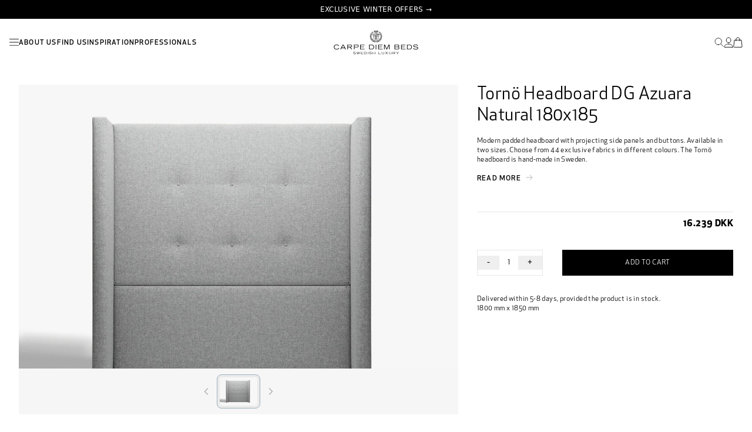

--- FILE ---
content_type: text/html; charset=utf-8
request_url: https://carpediembeds.dk/products/torno-dg-azuara-natural-180x185
body_size: 19044
content:
<!doctype html>
    <html lang="en">
<head>
    <meta charset="utf-8">
    <meta name="viewport" content="width=device-width,initial-scale=1">
    <meta http-equiv="X-UA-Compatible" content="IE=edge">
    <meta name="theme-color" content="">
    <link rel="canonical" href="https://carpediembeds.dk/products/torno-dg-azuara-natural-180x185">

    <script id="Cookiebot" src="https://consent.cookiebot.com/uc.js" data-cbid="d682d0b4-2991-4e88-a570-cbba5b23ad76" data-blockingmode="auto" type="text/javascript" defer></script>
  
    <link href="//carpediembeds.dk/cdn/shop/t/8/assets/app.css?v=33314142935795344031763124069" rel="stylesheet" type="text/css" media="all" />
<link rel="icon" type="image/png" href="//carpediembeds.dk/cdn/shop/files/Carpe_Diem_Beds_symbol_Black_RGB.png?crop=center&height=32&v=1710421954&width=32"><link rel="preconnect" href="https://fonts.shopifycdn.com" crossorigin><title>
      Tornö Headboard DG Azuara Natural 180x185
</title>

    
      <meta name="description" content="Tornö is a tall, majestic headboard from Carpe Diem Beds with projecting side panels that elegantly frame the bed and provide a sense of privacy. With its impressive height at 185 cm, Tornö combines elegant Swedish design with a regal appeal. Tornö – a Swedish-made headboard This headboard is hand-made in Sweden with a">
    

    <script src="//carpediembeds.dk/cdn/shop/t/8/assets/constants.js?v=58251544750838685771737986652" defer="defer"></script>
    <script src="//carpediembeds.dk/cdn/shop/t/8/assets/pubsub.js?v=158357773527763999511737986652" defer="defer"></script>
    <script src="//carpediembeds.dk/cdn/shop/t/8/assets/global.js?v=32941207753786687341743674700" defer="defer"></script>

    <script>window.performance && window.performance.mark && window.performance.mark('shopify.content_for_header.start');</script><meta name="robots" content="noindex,nofollow">
<meta id="shopify-digital-wallet" name="shopify-digital-wallet" content="/58485211219/digital_wallets/dialog">
<link rel="alternate" type="application/json+oembed" href="https://carpediembeds.dk/products/torno-dg-azuara-natural-180x185.oembed">
<script async="async" src="/checkouts/internal/preloads.js?locale=en-DK"></script>
<script id="shopify-features" type="application/json">{"accessToken":"df9739a4e3a7451dd624891b0d8acae1","betas":["rich-media-storefront-analytics"],"domain":"carpediembeds.dk","predictiveSearch":true,"shopId":58485211219,"locale":"en"}</script>
<script>var Shopify = Shopify || {};
Shopify.shop = "carpediembeds-dk.myshopify.com";
Shopify.locale = "en";
Shopify.currency = {"active":"DKK","rate":"1.0"};
Shopify.country = "DK";
Shopify.theme = {"name":"carpediembeds-theme\/main","id":176509157754,"schema_name":"Dawn","schema_version":"10.0.0","theme_store_id":null,"role":"main"};
Shopify.theme.handle = "null";
Shopify.theme.style = {"id":null,"handle":null};
Shopify.cdnHost = "carpediembeds.dk/cdn";
Shopify.routes = Shopify.routes || {};
Shopify.routes.root = "/";</script>
<script type="module">!function(o){(o.Shopify=o.Shopify||{}).modules=!0}(window);</script>
<script>!function(o){function n(){var o=[];function n(){o.push(Array.prototype.slice.apply(arguments))}return n.q=o,n}var t=o.Shopify=o.Shopify||{};t.loadFeatures=n(),t.autoloadFeatures=n()}(window);</script>
<script id="shop-js-analytics" type="application/json">{"pageType":"product"}</script>
<script defer="defer" async type="module" src="//carpediembeds.dk/cdn/shopifycloud/shop-js/modules/v2/client.init-shop-cart-sync_BT-GjEfc.en.esm.js"></script>
<script defer="defer" async type="module" src="//carpediembeds.dk/cdn/shopifycloud/shop-js/modules/v2/chunk.common_D58fp_Oc.esm.js"></script>
<script defer="defer" async type="module" src="//carpediembeds.dk/cdn/shopifycloud/shop-js/modules/v2/chunk.modal_xMitdFEc.esm.js"></script>
<script type="module">
  await import("//carpediembeds.dk/cdn/shopifycloud/shop-js/modules/v2/client.init-shop-cart-sync_BT-GjEfc.en.esm.js");
await import("//carpediembeds.dk/cdn/shopifycloud/shop-js/modules/v2/chunk.common_D58fp_Oc.esm.js");
await import("//carpediembeds.dk/cdn/shopifycloud/shop-js/modules/v2/chunk.modal_xMitdFEc.esm.js");

  window.Shopify.SignInWithShop?.initShopCartSync?.({"fedCMEnabled":true,"windoidEnabled":true});

</script>
<script id="__st">var __st={"a":58485211219,"offset":3600,"reqid":"506720d6-0904-4a49-a978-e9c6d90e76eb-1769367356","pageurl":"carpediembeds.dk\/products\/torno-dg-azuara-natural-180x185","u":"5570f89c4303","p":"product","rtyp":"product","rid":7310313324627};</script>
<script>window.ShopifyPaypalV4VisibilityTracking = true;</script>
<script id="captcha-bootstrap">!function(){'use strict';const t='contact',e='account',n='new_comment',o=[[t,t],['blogs',n],['comments',n],[t,'customer']],c=[[e,'customer_login'],[e,'guest_login'],[e,'recover_customer_password'],[e,'create_customer']],r=t=>t.map((([t,e])=>`form[action*='/${t}']:not([data-nocaptcha='true']) input[name='form_type'][value='${e}']`)).join(','),a=t=>()=>t?[...document.querySelectorAll(t)].map((t=>t.form)):[];function s(){const t=[...o],e=r(t);return a(e)}const i='password',u='form_key',d=['recaptcha-v3-token','g-recaptcha-response','h-captcha-response',i],f=()=>{try{return window.sessionStorage}catch{return}},m='__shopify_v',_=t=>t.elements[u];function p(t,e,n=!1){try{const o=window.sessionStorage,c=JSON.parse(o.getItem(e)),{data:r}=function(t){const{data:e,action:n}=t;return t[m]||n?{data:e,action:n}:{data:t,action:n}}(c);for(const[e,n]of Object.entries(r))t.elements[e]&&(t.elements[e].value=n);n&&o.removeItem(e)}catch(o){console.error('form repopulation failed',{error:o})}}const l='form_type',E='cptcha';function T(t){t.dataset[E]=!0}const w=window,h=w.document,L='Shopify',v='ce_forms',y='captcha';let A=!1;((t,e)=>{const n=(g='f06e6c50-85a8-45c8-87d0-21a2b65856fe',I='https://cdn.shopify.com/shopifycloud/storefront-forms-hcaptcha/ce_storefront_forms_captcha_hcaptcha.v1.5.2.iife.js',D={infoText:'Protected by hCaptcha',privacyText:'Privacy',termsText:'Terms'},(t,e,n)=>{const o=w[L][v],c=o.bindForm;if(c)return c(t,g,e,D).then(n);var r;o.q.push([[t,g,e,D],n]),r=I,A||(h.body.append(Object.assign(h.createElement('script'),{id:'captcha-provider',async:!0,src:r})),A=!0)});var g,I,D;w[L]=w[L]||{},w[L][v]=w[L][v]||{},w[L][v].q=[],w[L][y]=w[L][y]||{},w[L][y].protect=function(t,e){n(t,void 0,e),T(t)},Object.freeze(w[L][y]),function(t,e,n,w,h,L){const[v,y,A,g]=function(t,e,n){const i=e?o:[],u=t?c:[],d=[...i,...u],f=r(d),m=r(i),_=r(d.filter((([t,e])=>n.includes(e))));return[a(f),a(m),a(_),s()]}(w,h,L),I=t=>{const e=t.target;return e instanceof HTMLFormElement?e:e&&e.form},D=t=>v().includes(t);t.addEventListener('submit',(t=>{const e=I(t);if(!e)return;const n=D(e)&&!e.dataset.hcaptchaBound&&!e.dataset.recaptchaBound,o=_(e),c=g().includes(e)&&(!o||!o.value);(n||c)&&t.preventDefault(),c&&!n&&(function(t){try{if(!f())return;!function(t){const e=f();if(!e)return;const n=_(t);if(!n)return;const o=n.value;o&&e.removeItem(o)}(t);const e=Array.from(Array(32),(()=>Math.random().toString(36)[2])).join('');!function(t,e){_(t)||t.append(Object.assign(document.createElement('input'),{type:'hidden',name:u})),t.elements[u].value=e}(t,e),function(t,e){const n=f();if(!n)return;const o=[...t.querySelectorAll(`input[type='${i}']`)].map((({name:t})=>t)),c=[...d,...o],r={};for(const[a,s]of new FormData(t).entries())c.includes(a)||(r[a]=s);n.setItem(e,JSON.stringify({[m]:1,action:t.action,data:r}))}(t,e)}catch(e){console.error('failed to persist form',e)}}(e),e.submit())}));const S=(t,e)=>{t&&!t.dataset[E]&&(n(t,e.some((e=>e===t))),T(t))};for(const o of['focusin','change'])t.addEventListener(o,(t=>{const e=I(t);D(e)&&S(e,y())}));const B=e.get('form_key'),M=e.get(l),P=B&&M;t.addEventListener('DOMContentLoaded',(()=>{const t=y();if(P)for(const e of t)e.elements[l].value===M&&p(e,B);[...new Set([...A(),...v().filter((t=>'true'===t.dataset.shopifyCaptcha))])].forEach((e=>S(e,t)))}))}(h,new URLSearchParams(w.location.search),n,t,e,['guest_login'])})(!0,!0)}();</script>
<script integrity="sha256-4kQ18oKyAcykRKYeNunJcIwy7WH5gtpwJnB7kiuLZ1E=" data-source-attribution="shopify.loadfeatures" defer="defer" src="//carpediembeds.dk/cdn/shopifycloud/storefront/assets/storefront/load_feature-a0a9edcb.js" crossorigin="anonymous"></script>
<script data-source-attribution="shopify.dynamic_checkout.dynamic.init">var Shopify=Shopify||{};Shopify.PaymentButton=Shopify.PaymentButton||{isStorefrontPortableWallets:!0,init:function(){window.Shopify.PaymentButton.init=function(){};var t=document.createElement("script");t.src="https://carpediembeds.dk/cdn/shopifycloud/portable-wallets/latest/portable-wallets.en.js",t.type="module",document.head.appendChild(t)}};
</script>
<script data-source-attribution="shopify.dynamic_checkout.buyer_consent">
  function portableWalletsHideBuyerConsent(e){var t=document.getElementById("shopify-buyer-consent"),n=document.getElementById("shopify-subscription-policy-button");t&&n&&(t.classList.add("hidden"),t.setAttribute("aria-hidden","true"),n.removeEventListener("click",e))}function portableWalletsShowBuyerConsent(e){var t=document.getElementById("shopify-buyer-consent"),n=document.getElementById("shopify-subscription-policy-button");t&&n&&(t.classList.remove("hidden"),t.removeAttribute("aria-hidden"),n.addEventListener("click",e))}window.Shopify?.PaymentButton&&(window.Shopify.PaymentButton.hideBuyerConsent=portableWalletsHideBuyerConsent,window.Shopify.PaymentButton.showBuyerConsent=portableWalletsShowBuyerConsent);
</script>
<script data-source-attribution="shopify.dynamic_checkout.cart.bootstrap">document.addEventListener("DOMContentLoaded",(function(){function t(){return document.querySelector("shopify-accelerated-checkout-cart, shopify-accelerated-checkout")}if(t())Shopify.PaymentButton.init();else{new MutationObserver((function(e,n){t()&&(Shopify.PaymentButton.init(),n.disconnect())})).observe(document.body,{childList:!0,subtree:!0})}}));
</script>

<script>window.performance && window.performance.mark && window.performance.mark('shopify.content_for_header.end');</script>

    

<meta property="og:site_name" content="Carpe Diem Beds DK">
<meta property="og:url" content="https://carpediembeds.dk/products/torno-dg-azuara-natural-180x185">
<meta property="og:title" content="Tornö Headboard DG Azuara Natural 180x185">
<meta property="og:type" content="product">
<meta property="og:description" content="Tornö is a tall, majestic headboard from Carpe Diem Beds with projecting side panels that elegantly frame the bed and provide a sense of privacy. With its impressive height at 185 cm, Tornö combines elegant Swedish design with a regal appeal. Tornö – a Swedish-made headboard This headboard is hand-made in Sweden with a"><meta property="og:image" content="http://carpediembeds.dk/cdn/shop/files/5055_01302636_1_0941df97-59f5-42bf-abbb-e19a1bae65aa.jpg?v=1743773203">
  <meta property="og:image:secure_url" content="https://carpediembeds.dk/cdn/shop/files/5055_01302636_1_0941df97-59f5-42bf-abbb-e19a1bae65aa.jpg?v=1743773203">
  <meta property="og:image:width" content="2400">
  <meta property="og:image:height" content="1801"><meta property="og:price:amount" content="16.239">
  <meta property="og:price:currency" content="DKK"><meta name="twitter:card" content="summary_large_image">
<meta name="twitter:title" content="Tornö Headboard DG Azuara Natural 180x185">
<meta name="twitter:description" content="Tornö is a tall, majestic headboard from Carpe Diem Beds with projecting side panels that elegantly frame the bed and provide a sense of privacy. With its impressive height at 185 cm, Tornö combines elegant Swedish design with a regal appeal. Tornö – a Swedish-made headboard This headboard is hand-made in Sweden with a">

<script>
function feedback() {
  const p = window.Shopify.customerPrivacy;
  console.log(`Tracking ${p.userCanBeTracked() ? "en" : "dis"}abled`);
}
window.Shopify.loadFeatures(
  [
    {
      name: "consent-tracking-api",
      version: "0.1",
    },
  ],
  function (error) {
    if (error) throw error;
    if ("Cookiebot" in window)
      window.Shopify.customerPrivacy.setTrackingConsent({
        "analytics": false,
        "marketing": false,
        "preferences": false,
        "sale_of_data": false,
      }, () => console.log("Awaiting consent")
    );
  }
);

window.addEventListener("CookiebotOnConsentReady", function () {
  const C = Cookiebot.consent,
      existConsentShopify = setInterval(function () {
        if (window.Shopify.customerPrivacy) {
          clearInterval(existConsentShopify);
          window.Shopify.customerPrivacy.setTrackingConsent({
            "analytics": C["statistics"],
            "marketing": C["marketing"],
            "preferences": C["preferences"],
            "sale_of_data": C["marketing"],
          }, () => console.log("Consent captured"))
        }
      }, 100);
});
</script>

<!-- Google Tag Manager -->
<script>(function(w,d,s,l,i){w[l]=w[l]||[];w[l].push({'gtm.start':
new Date().getTime(),event:'gtm.js'});var f=d.getElementsByTagName(s)[0],
j=d.createElement(s),dl=l!='dataLayer'?'&l='+l:'';j.async=true;j.src=
'https://www.googletagmanager.com/gtm.js?id='+i+dl;f.parentNode.insertBefore(j,f);
})(window,document,'script','dataLayer','GTM-MVCZS9P');</script>
<!-- End Google Tag Manager -->

        <!-- Start of Sleeknote signup and lead generation tool - www.sleeknote.com -->
        <script id="sleeknoteScript" type="text/javascript">
            (function () {
                var sleeknoteScriptTag = document.createElement("script");
                sleeknoteScriptTag.type = "text/javascript";
                sleeknoteScriptTag.charset = "utf-8";
                sleeknoteScriptTag.src = ("//sleeknotecustomerscripts.sleeknote.com/45529.js");
                var s = document.getElementById("sleeknoteScript");
                s.parentNode.insertBefore(sleeknoteScriptTag, s);
            })();
        </script>
        <!-- End of Sleeknote signup and lead generation tool - www.sleeknote.com -->
<link rel="preconnect" href="https://content.cylindo.com" crossorigin />
    <script type="module" src="https://viewer-cdn.cylindo.com/v1/index.mjs" async></script>
    <script type="module" src="https://viewer-cdn.cylindo.com/v1/bar.mjs" async></script>

    <style>
        .rich-text__wrapper a {
            text-decoration: underline;
        }
    </style>


<style data-shopify>

    :root,
    .color-background-1 {
      --color-background: 255,255,255;
    
      --gradient-background: #ffffff;
    
    --color-foreground: 18,18,18;
    --color-shadow: 18,18,18;
    --color-button: 18,18,18;
    --color-button-text: 255,255,255;
    --color-secondary-button: 255,255,255;
    --color-secondary-button-text: 18,18,18;
    --color-link: 18,18,18;
    --color-badge-foreground: 18,18,18;
    --color-badge-background: 255,255,255;
    --color-badge-border: 18,18,18;
    --payment-terms-background-color: rgb(255 255 255);
  }
  
    
    .color-background-2 {
      --color-background: 243,243,243;
    
      --gradient-background: #f3f3f3;
    
    --color-foreground: 18,18,18;
    --color-shadow: 18,18,18;
    --color-button: 18,18,18;
    --color-button-text: 243,243,243;
    --color-secondary-button: 243,243,243;
    --color-secondary-button-text: 18,18,18;
    --color-link: 18,18,18;
    --color-badge-foreground: 18,18,18;
    --color-badge-background: 243,243,243;
    --color-badge-border: 18,18,18;
    --payment-terms-background-color: rgb(243 243 243);
  }
  
    
    .color-inverse {
      --color-background: 36,40,51;
    
      --gradient-background: #242833;
    
    --color-foreground: 255,255,255;
    --color-shadow: 18,18,18;
    --color-button: 255,255,255;
    --color-button-text: 0,0,0;
    --color-secondary-button: 36,40,51;
    --color-secondary-button-text: 255,255,255;
    --color-link: 255,255,255;
    --color-badge-foreground: 255,255,255;
    --color-badge-background: 36,40,51;
    --color-badge-border: 255,255,255;
    --payment-terms-background-color: rgb(36 40 51);
  }
  
    
    .color-accent-1 {
      --color-background: 18,18,18;
    
      --gradient-background: #121212;
    
    --color-foreground: 255,255,255;
    --color-shadow: 18,18,18;
    --color-button: 255,255,255;
    --color-button-text: 18,18,18;
    --color-secondary-button: 18,18,18;
    --color-secondary-button-text: 255,255,255;
    --color-link: 255,255,255;
    --color-badge-foreground: 255,255,255;
    --color-badge-background: 18,18,18;
    --color-badge-border: 255,255,255;
    --payment-terms-background-color: rgb(18 18 18);
  }
  
    
    .color-accent-2 {
      --color-background: 51,79,180;
    
      --gradient-background: #334fb4;
    
    --color-foreground: 255,255,255;
    --color-shadow: 18,18,18;
    --color-button: 255,255,255;
    --color-button-text: 51,79,180;
    --color-secondary-button: 51,79,180;
    --color-secondary-button-text: 255,255,255;
    --color-link: 255,255,255;
    --color-badge-foreground: 255,255,255;
    --color-badge-background: 51,79,180;
    --color-badge-border: 255,255,255;
    --payment-terms-background-color: rgb(51 79 180);
  }
  
  :root {
    --font-body-family: Assistant, sans-serif;
    --font-body-style: normal;
    --font-body-weight: 400;
    --font-body-weight-bold: 700;

    --font-heading-family: Assistant, sans-serif;
    --font-heading-style: normal;
    --font-heading-weight: 400;

    --font-body-scale: 1.0;
    --font-heading-scale: 1.0;

    --media-padding: px;
    --media-border-opacity: 0.05;
    --media-border-width: 1px;
    --media-radius: 0px;
    --media-shadow-opacity: 0.0;
    --media-shadow-horizontal-offset: 0px;
    --media-shadow-vertical-offset: 4px;
    --media-shadow-blur-radius: 5px;
    --media-shadow-visible: 0;

    --page-width: 120rem;
    --page-width-margin: 0rem;

    --product-card-image-padding: 0.0rem;
    --product-card-corner-radius: 0.0rem;
    --product-card-text-alignment: left;
    --product-card-border-width: 0.0rem;
    --product-card-border-opacity: 0.1;
    --product-card-shadow-opacity: 0.0;
    --product-card-shadow-visible: 0;
    --product-card-shadow-horizontal-offset: 0.0rem;
    --product-card-shadow-vertical-offset: 0.4rem;
    --product-card-shadow-blur-radius: 0.5rem;

    --collection-card-image-padding: 0.0rem;
    --collection-card-corner-radius: 0.0rem;
    --collection-card-text-alignment: left;
    --collection-card-border-width: 0.0rem;
    --collection-card-border-opacity: 0.1;
    --collection-card-shadow-opacity: 0.0;
    --collection-card-shadow-visible: 0;
    --collection-card-shadow-horizontal-offset: 0.0rem;
    --collection-card-shadow-vertical-offset: 0.4rem;
    --collection-card-shadow-blur-radius: 0.5rem;

    --blog-card-image-padding: 0.0rem;
    --blog-card-corner-radius: 0.0rem;
    --blog-card-text-alignment: left;
    --blog-card-border-width: 0.0rem;
    --blog-card-border-opacity: 0.1;
    --blog-card-shadow-opacity: 0.0;
    --blog-card-shadow-visible: 0;
    --blog-card-shadow-horizontal-offset: 0.0rem;
    --blog-card-shadow-vertical-offset: 0.4rem;
    --blog-card-shadow-blur-radius: 0.5rem;

    --badge-corner-radius: 4.0rem;

    --popup-border-width: 1px;
    --popup-border-opacity: 0.1;
    --popup-corner-radius: 0px;
    --popup-shadow-opacity: 0.05;
    --popup-shadow-horizontal-offset: 0px;
    --popup-shadow-vertical-offset: 4px;
    --popup-shadow-blur-radius: 5px;

    --drawer-border-width: 1px;
    --drawer-border-opacity: 0.1;
    --drawer-shadow-opacity: 0.0;
    --drawer-shadow-horizontal-offset: 0px;
    --drawer-shadow-vertical-offset: 4px;
    --drawer-shadow-blur-radius: 5px;

    --spacing-sections-desktop: 0px;
    --spacing-sections-mobile: 0px;

    --grid-desktop-vertical-spacing: 8px;
    --grid-desktop-horizontal-spacing: 8px;
    --grid-mobile-vertical-spacing: 4px;
    --grid-mobile-horizontal-spacing: 4px;

    --text-boxes-border-opacity: 0.1;
    --text-boxes-border-width: 0px;
    --text-boxes-radius: 0px;
    --text-boxes-shadow-opacity: 0.0;
    --text-boxes-shadow-visible: 0;
    --text-boxes-shadow-horizontal-offset: 0px;
    --text-boxes-shadow-vertical-offset: 4px;
    --text-boxes-shadow-blur-radius: 5px;

    --buttons-radius: 0px;
    --buttons-radius-outset: 0px;
    --buttons-border-width: 1px;
    --buttons-border-opacity: 1.0;
    --buttons-shadow-opacity: 0.0;
    --buttons-shadow-visible: 0;
    --buttons-shadow-horizontal-offset: 0px;
    --buttons-shadow-vertical-offset: 4px;
    --buttons-shadow-blur-radius: 5px;
    --buttons-border-offset: 0px;

    --inputs-radius: 0px;
    --inputs-border-width: 1px;
    --inputs-border-opacity: 0.55;
    --inputs-shadow-opacity: 0.0;
    --inputs-shadow-horizontal-offset: 0px;
    --inputs-margin-offset: 0px;
    --inputs-shadow-vertical-offset: 4px;
    --inputs-shadow-blur-radius: 5px;
    --inputs-radius-outset: 0px;

    --variant-pills-radius: 40px;
    --variant-pills-border-width: 1px;
    --variant-pills-border-opacity: 0.55;
    --variant-pills-shadow-opacity: 0.0;
    --variant-pills-shadow-horizontal-offset: 0px;
    --variant-pills-shadow-vertical-offset: 4px;
    --variant-pills-shadow-blur-radius: 5px;
  }
  </style>

  <!-- BEGIN app block: shopify://apps/hreflang-manager/blocks/gwa-hreflang/35dc0b05-d599-4c8e-8584-8cd17768854a --><!-- BEGIN app snippet: gwa-hreflang-product --><link rel="alternate" hreflang="sv-SE" href="https://carpediembeds.se/products/torno-dg-azuara-natural-180x185"><link rel="alternate" hreflang="en-DK" href="https://carpediembeds.dk/products/torno-dg-azuara-natural-180x185"><link rel="alternate" hreflang="en-GB" href="https://carpediembeds.co.uk/products/torno-dg-azuara-natural-180x185"><link rel="alternate" hreflang="x-default" href="https://carpediembeds.com/products/torno-dg-azuara-natural-180x185"><link rel="alternate" hreflang="en-US" href="https://carpediembeds.com/products/torno-dg-azuara-natural-180x185"><!-- END app snippet --><!-- END app block --><link href="https://monorail-edge.shopifysvc.com" rel="dns-prefetch">
<script>(function(){if ("sendBeacon" in navigator && "performance" in window) {try {var session_token_from_headers = performance.getEntriesByType('navigation')[0].serverTiming.find(x => x.name == '_s').description;} catch {var session_token_from_headers = undefined;}var session_cookie_matches = document.cookie.match(/_shopify_s=([^;]*)/);var session_token_from_cookie = session_cookie_matches && session_cookie_matches.length === 2 ? session_cookie_matches[1] : "";var session_token = session_token_from_headers || session_token_from_cookie || "";function handle_abandonment_event(e) {var entries = performance.getEntries().filter(function(entry) {return /monorail-edge.shopifysvc.com/.test(entry.name);});if (!window.abandonment_tracked && entries.length === 0) {window.abandonment_tracked = true;var currentMs = Date.now();var navigation_start = performance.timing.navigationStart;var payload = {shop_id: 58485211219,url: window.location.href,navigation_start,duration: currentMs - navigation_start,session_token,page_type: "product"};window.navigator.sendBeacon("https://monorail-edge.shopifysvc.com/v1/produce", JSON.stringify({schema_id: "online_store_buyer_site_abandonment/1.1",payload: payload,metadata: {event_created_at_ms: currentMs,event_sent_at_ms: currentMs}}));}}window.addEventListener('pagehide', handle_abandonment_event);}}());</script>
<script id="web-pixels-manager-setup">(function e(e,d,r,n,o){if(void 0===o&&(o={}),!Boolean(null===(a=null===(i=window.Shopify)||void 0===i?void 0:i.analytics)||void 0===a?void 0:a.replayQueue)){var i,a;window.Shopify=window.Shopify||{};var t=window.Shopify;t.analytics=t.analytics||{};var s=t.analytics;s.replayQueue=[],s.publish=function(e,d,r){return s.replayQueue.push([e,d,r]),!0};try{self.performance.mark("wpm:start")}catch(e){}var l=function(){var e={modern:/Edge?\/(1{2}[4-9]|1[2-9]\d|[2-9]\d{2}|\d{4,})\.\d+(\.\d+|)|Firefox\/(1{2}[4-9]|1[2-9]\d|[2-9]\d{2}|\d{4,})\.\d+(\.\d+|)|Chrom(ium|e)\/(9{2}|\d{3,})\.\d+(\.\d+|)|(Maci|X1{2}).+ Version\/(15\.\d+|(1[6-9]|[2-9]\d|\d{3,})\.\d+)([,.]\d+|)( \(\w+\)|)( Mobile\/\w+|) Safari\/|Chrome.+OPR\/(9{2}|\d{3,})\.\d+\.\d+|(CPU[ +]OS|iPhone[ +]OS|CPU[ +]iPhone|CPU IPhone OS|CPU iPad OS)[ +]+(15[._]\d+|(1[6-9]|[2-9]\d|\d{3,})[._]\d+)([._]\d+|)|Android:?[ /-](13[3-9]|1[4-9]\d|[2-9]\d{2}|\d{4,})(\.\d+|)(\.\d+|)|Android.+Firefox\/(13[5-9]|1[4-9]\d|[2-9]\d{2}|\d{4,})\.\d+(\.\d+|)|Android.+Chrom(ium|e)\/(13[3-9]|1[4-9]\d|[2-9]\d{2}|\d{4,})\.\d+(\.\d+|)|SamsungBrowser\/([2-9]\d|\d{3,})\.\d+/,legacy:/Edge?\/(1[6-9]|[2-9]\d|\d{3,})\.\d+(\.\d+|)|Firefox\/(5[4-9]|[6-9]\d|\d{3,})\.\d+(\.\d+|)|Chrom(ium|e)\/(5[1-9]|[6-9]\d|\d{3,})\.\d+(\.\d+|)([\d.]+$|.*Safari\/(?![\d.]+ Edge\/[\d.]+$))|(Maci|X1{2}).+ Version\/(10\.\d+|(1[1-9]|[2-9]\d|\d{3,})\.\d+)([,.]\d+|)( \(\w+\)|)( Mobile\/\w+|) Safari\/|Chrome.+OPR\/(3[89]|[4-9]\d|\d{3,})\.\d+\.\d+|(CPU[ +]OS|iPhone[ +]OS|CPU[ +]iPhone|CPU IPhone OS|CPU iPad OS)[ +]+(10[._]\d+|(1[1-9]|[2-9]\d|\d{3,})[._]\d+)([._]\d+|)|Android:?[ /-](13[3-9]|1[4-9]\d|[2-9]\d{2}|\d{4,})(\.\d+|)(\.\d+|)|Mobile Safari.+OPR\/([89]\d|\d{3,})\.\d+\.\d+|Android.+Firefox\/(13[5-9]|1[4-9]\d|[2-9]\d{2}|\d{4,})\.\d+(\.\d+|)|Android.+Chrom(ium|e)\/(13[3-9]|1[4-9]\d|[2-9]\d{2}|\d{4,})\.\d+(\.\d+|)|Android.+(UC? ?Browser|UCWEB|U3)[ /]?(15\.([5-9]|\d{2,})|(1[6-9]|[2-9]\d|\d{3,})\.\d+)\.\d+|SamsungBrowser\/(5\.\d+|([6-9]|\d{2,})\.\d+)|Android.+MQ{2}Browser\/(14(\.(9|\d{2,})|)|(1[5-9]|[2-9]\d|\d{3,})(\.\d+|))(\.\d+|)|K[Aa][Ii]OS\/(3\.\d+|([4-9]|\d{2,})\.\d+)(\.\d+|)/},d=e.modern,r=e.legacy,n=navigator.userAgent;return n.match(d)?"modern":n.match(r)?"legacy":"unknown"}(),u="modern"===l?"modern":"legacy",c=(null!=n?n:{modern:"",legacy:""})[u],f=function(e){return[e.baseUrl,"/wpm","/b",e.hashVersion,"modern"===e.buildTarget?"m":"l",".js"].join("")}({baseUrl:d,hashVersion:r,buildTarget:u}),m=function(e){var d=e.version,r=e.bundleTarget,n=e.surface,o=e.pageUrl,i=e.monorailEndpoint;return{emit:function(e){var a=e.status,t=e.errorMsg,s=(new Date).getTime(),l=JSON.stringify({metadata:{event_sent_at_ms:s},events:[{schema_id:"web_pixels_manager_load/3.1",payload:{version:d,bundle_target:r,page_url:o,status:a,surface:n,error_msg:t},metadata:{event_created_at_ms:s}}]});if(!i)return console&&console.warn&&console.warn("[Web Pixels Manager] No Monorail endpoint provided, skipping logging."),!1;try{return self.navigator.sendBeacon.bind(self.navigator)(i,l)}catch(e){}var u=new XMLHttpRequest;try{return u.open("POST",i,!0),u.setRequestHeader("Content-Type","text/plain"),u.send(l),!0}catch(e){return console&&console.warn&&console.warn("[Web Pixels Manager] Got an unhandled error while logging to Monorail."),!1}}}}({version:r,bundleTarget:l,surface:e.surface,pageUrl:self.location.href,monorailEndpoint:e.monorailEndpoint});try{o.browserTarget=l,function(e){var d=e.src,r=e.async,n=void 0===r||r,o=e.onload,i=e.onerror,a=e.sri,t=e.scriptDataAttributes,s=void 0===t?{}:t,l=document.createElement("script"),u=document.querySelector("head"),c=document.querySelector("body");if(l.async=n,l.src=d,a&&(l.integrity=a,l.crossOrigin="anonymous"),s)for(var f in s)if(Object.prototype.hasOwnProperty.call(s,f))try{l.dataset[f]=s[f]}catch(e){}if(o&&l.addEventListener("load",o),i&&l.addEventListener("error",i),u)u.appendChild(l);else{if(!c)throw new Error("Did not find a head or body element to append the script");c.appendChild(l)}}({src:f,async:!0,onload:function(){if(!function(){var e,d;return Boolean(null===(d=null===(e=window.Shopify)||void 0===e?void 0:e.analytics)||void 0===d?void 0:d.initialized)}()){var d=window.webPixelsManager.init(e)||void 0;if(d){var r=window.Shopify.analytics;r.replayQueue.forEach((function(e){var r=e[0],n=e[1],o=e[2];d.publishCustomEvent(r,n,o)})),r.replayQueue=[],r.publish=d.publishCustomEvent,r.visitor=d.visitor,r.initialized=!0}}},onerror:function(){return m.emit({status:"failed",errorMsg:"".concat(f," has failed to load")})},sri:function(e){var d=/^sha384-[A-Za-z0-9+/=]+$/;return"string"==typeof e&&d.test(e)}(c)?c:"",scriptDataAttributes:o}),m.emit({status:"loading"})}catch(e){m.emit({status:"failed",errorMsg:(null==e?void 0:e.message)||"Unknown error"})}}})({shopId: 58485211219,storefrontBaseUrl: "https://carpediembeds.dk",extensionsBaseUrl: "https://extensions.shopifycdn.com/cdn/shopifycloud/web-pixels-manager",monorailEndpoint: "https://monorail-edge.shopifysvc.com/unstable/produce_batch",surface: "storefront-renderer",enabledBetaFlags: ["2dca8a86"],webPixelsConfigList: [{"id":"916455802","configuration":"{\"config\":\"{\\\"google_tag_ids\\\":[\\\"G-NP80KBQ9J7\\\",\\\"AW-820691650\\\"],\\\"gtag_events\\\":[{\\\"type\\\":\\\"search\\\",\\\"action_label\\\":[\\\"G-NP80KBQ9J7\\\",\\\"AW-820691650\\\/T51SCMuf5toZEMKFq4cD\\\"]},{\\\"type\\\":\\\"begin_checkout\\\",\\\"action_label\\\":[\\\"G-NP80KBQ9J7\\\",\\\"AW-820691650\\\/Rq-PCNGf5toZEMKFq4cD\\\"]},{\\\"type\\\":\\\"view_item\\\",\\\"action_label\\\":[\\\"G-NP80KBQ9J7\\\",\\\"AW-820691650\\\/gYUjCMif5toZEMKFq4cD\\\"]},{\\\"type\\\":\\\"purchase\\\",\\\"action_label\\\":[\\\"G-NP80KBQ9J7\\\",\\\"AW-820691650\\\/XCflCMKf5toZEMKFq4cD\\\"]},{\\\"type\\\":\\\"page_view\\\",\\\"action_label\\\":[\\\"G-NP80KBQ9J7\\\",\\\"AW-820691650\\\/KM13CMWf5toZEMKFq4cD\\\"]},{\\\"type\\\":\\\"add_payment_info\\\",\\\"action_label\\\":[\\\"G-NP80KBQ9J7\\\",\\\"AW-820691650\\\/I8ybCNSf5toZEMKFq4cD\\\"]},{\\\"type\\\":\\\"add_to_cart\\\",\\\"action_label\\\":[\\\"G-NP80KBQ9J7\\\",\\\"AW-820691650\\\/6uECCM6f5toZEMKFq4cD\\\"]}],\\\"enable_monitoring_mode\\\":false}\"}","eventPayloadVersion":"v1","runtimeContext":"OPEN","scriptVersion":"b2a88bafab3e21179ed38636efcd8a93","type":"APP","apiClientId":1780363,"privacyPurposes":[],"dataSharingAdjustments":{"protectedCustomerApprovalScopes":["read_customer_address","read_customer_email","read_customer_name","read_customer_personal_data","read_customer_phone"]}},{"id":"100925523","configuration":"{\"pixel_id\":\"995793021283070\",\"pixel_type\":\"facebook_pixel\",\"metaapp_system_user_token\":\"-\"}","eventPayloadVersion":"v1","runtimeContext":"OPEN","scriptVersion":"ca16bc87fe92b6042fbaa3acc2fbdaa6","type":"APP","apiClientId":2329312,"privacyPurposes":["ANALYTICS","MARKETING","SALE_OF_DATA"],"dataSharingAdjustments":{"protectedCustomerApprovalScopes":["read_customer_address","read_customer_email","read_customer_name","read_customer_personal_data","read_customer_phone"]}},{"id":"shopify-app-pixel","configuration":"{}","eventPayloadVersion":"v1","runtimeContext":"STRICT","scriptVersion":"0450","apiClientId":"shopify-pixel","type":"APP","privacyPurposes":["ANALYTICS","MARKETING"]},{"id":"shopify-custom-pixel","eventPayloadVersion":"v1","runtimeContext":"LAX","scriptVersion":"0450","apiClientId":"shopify-pixel","type":"CUSTOM","privacyPurposes":["ANALYTICS","MARKETING"]}],isMerchantRequest: false,initData: {"shop":{"name":"Carpe Diem Beds DK","paymentSettings":{"currencyCode":"DKK"},"myshopifyDomain":"carpediembeds-dk.myshopify.com","countryCode":"DK","storefrontUrl":"https:\/\/carpediembeds.dk"},"customer":null,"cart":null,"checkout":null,"productVariants":[{"price":{"amount":16239.0,"currencyCode":"DKK"},"product":{"title":"Tornö Headboard DG Azuara Natural 180x185","vendor":"Carpe Diem Beds","id":"7310313324627","untranslatedTitle":"Tornö Headboard DG Azuara Natural 180x185","url":"\/products\/torno-dg-azuara-natural-180x185","type":""},"id":"41771610439763","image":{"src":"\/\/carpediembeds.dk\/cdn\/shop\/files\/5055_01302636_1_0941df97-59f5-42bf-abbb-e19a1bae65aa.jpg?v=1743773203"},"sku":"VCD83000004035","title":"Default Title","untranslatedTitle":"Default Title"}],"purchasingCompany":null},},"https://carpediembeds.dk/cdn","fcfee988w5aeb613cpc8e4bc33m6693e112",{"modern":"","legacy":""},{"shopId":"58485211219","storefrontBaseUrl":"https:\/\/carpediembeds.dk","extensionBaseUrl":"https:\/\/extensions.shopifycdn.com\/cdn\/shopifycloud\/web-pixels-manager","surface":"storefront-renderer","enabledBetaFlags":"[\"2dca8a86\"]","isMerchantRequest":"false","hashVersion":"fcfee988w5aeb613cpc8e4bc33m6693e112","publish":"custom","events":"[[\"page_viewed\",{}],[\"product_viewed\",{\"productVariant\":{\"price\":{\"amount\":16239.0,\"currencyCode\":\"DKK\"},\"product\":{\"title\":\"Tornö Headboard DG Azuara Natural 180x185\",\"vendor\":\"Carpe Diem Beds\",\"id\":\"7310313324627\",\"untranslatedTitle\":\"Tornö Headboard DG Azuara Natural 180x185\",\"url\":\"\/products\/torno-dg-azuara-natural-180x185\",\"type\":\"\"},\"id\":\"41771610439763\",\"image\":{\"src\":\"\/\/carpediembeds.dk\/cdn\/shop\/files\/5055_01302636_1_0941df97-59f5-42bf-abbb-e19a1bae65aa.jpg?v=1743773203\"},\"sku\":\"VCD83000004035\",\"title\":\"Default Title\",\"untranslatedTitle\":\"Default Title\"}}]]"});</script><script>
  window.ShopifyAnalytics = window.ShopifyAnalytics || {};
  window.ShopifyAnalytics.meta = window.ShopifyAnalytics.meta || {};
  window.ShopifyAnalytics.meta.currency = 'DKK';
  var meta = {"product":{"id":7310313324627,"gid":"gid:\/\/shopify\/Product\/7310313324627","vendor":"Carpe Diem Beds","type":"","handle":"torno-dg-azuara-natural-180x185","variants":[{"id":41771610439763,"price":1623900,"name":"Tornö Headboard DG Azuara Natural 180x185","public_title":null,"sku":"VCD83000004035"}],"remote":false},"page":{"pageType":"product","resourceType":"product","resourceId":7310313324627,"requestId":"506720d6-0904-4a49-a978-e9c6d90e76eb-1769367356"}};
  for (var attr in meta) {
    window.ShopifyAnalytics.meta[attr] = meta[attr];
  }
</script>
<script class="analytics">
  (function () {
    var customDocumentWrite = function(content) {
      var jquery = null;

      if (window.jQuery) {
        jquery = window.jQuery;
      } else if (window.Checkout && window.Checkout.$) {
        jquery = window.Checkout.$;
      }

      if (jquery) {
        jquery('body').append(content);
      }
    };

    var hasLoggedConversion = function(token) {
      if (token) {
        return document.cookie.indexOf('loggedConversion=' + token) !== -1;
      }
      return false;
    }

    var setCookieIfConversion = function(token) {
      if (token) {
        var twoMonthsFromNow = new Date(Date.now());
        twoMonthsFromNow.setMonth(twoMonthsFromNow.getMonth() + 2);

        document.cookie = 'loggedConversion=' + token + '; expires=' + twoMonthsFromNow;
      }
    }

    var trekkie = window.ShopifyAnalytics.lib = window.trekkie = window.trekkie || [];
    if (trekkie.integrations) {
      return;
    }
    trekkie.methods = [
      'identify',
      'page',
      'ready',
      'track',
      'trackForm',
      'trackLink'
    ];
    trekkie.factory = function(method) {
      return function() {
        var args = Array.prototype.slice.call(arguments);
        args.unshift(method);
        trekkie.push(args);
        return trekkie;
      };
    };
    for (var i = 0; i < trekkie.methods.length; i++) {
      var key = trekkie.methods[i];
      trekkie[key] = trekkie.factory(key);
    }
    trekkie.load = function(config) {
      trekkie.config = config || {};
      trekkie.config.initialDocumentCookie = document.cookie;
      var first = document.getElementsByTagName('script')[0];
      var script = document.createElement('script');
      script.type = 'text/javascript';
      script.onerror = function(e) {
        var scriptFallback = document.createElement('script');
        scriptFallback.type = 'text/javascript';
        scriptFallback.onerror = function(error) {
                var Monorail = {
      produce: function produce(monorailDomain, schemaId, payload) {
        var currentMs = new Date().getTime();
        var event = {
          schema_id: schemaId,
          payload: payload,
          metadata: {
            event_created_at_ms: currentMs,
            event_sent_at_ms: currentMs
          }
        };
        return Monorail.sendRequest("https://" + monorailDomain + "/v1/produce", JSON.stringify(event));
      },
      sendRequest: function sendRequest(endpointUrl, payload) {
        // Try the sendBeacon API
        if (window && window.navigator && typeof window.navigator.sendBeacon === 'function' && typeof window.Blob === 'function' && !Monorail.isIos12()) {
          var blobData = new window.Blob([payload], {
            type: 'text/plain'
          });

          if (window.navigator.sendBeacon(endpointUrl, blobData)) {
            return true;
          } // sendBeacon was not successful

        } // XHR beacon

        var xhr = new XMLHttpRequest();

        try {
          xhr.open('POST', endpointUrl);
          xhr.setRequestHeader('Content-Type', 'text/plain');
          xhr.send(payload);
        } catch (e) {
          console.log(e);
        }

        return false;
      },
      isIos12: function isIos12() {
        return window.navigator.userAgent.lastIndexOf('iPhone; CPU iPhone OS 12_') !== -1 || window.navigator.userAgent.lastIndexOf('iPad; CPU OS 12_') !== -1;
      }
    };
    Monorail.produce('monorail-edge.shopifysvc.com',
      'trekkie_storefront_load_errors/1.1',
      {shop_id: 58485211219,
      theme_id: 176509157754,
      app_name: "storefront",
      context_url: window.location.href,
      source_url: "//carpediembeds.dk/cdn/s/trekkie.storefront.8d95595f799fbf7e1d32231b9a28fd43b70c67d3.min.js"});

        };
        scriptFallback.async = true;
        scriptFallback.src = '//carpediembeds.dk/cdn/s/trekkie.storefront.8d95595f799fbf7e1d32231b9a28fd43b70c67d3.min.js';
        first.parentNode.insertBefore(scriptFallback, first);
      };
      script.async = true;
      script.src = '//carpediembeds.dk/cdn/s/trekkie.storefront.8d95595f799fbf7e1d32231b9a28fd43b70c67d3.min.js';
      first.parentNode.insertBefore(script, first);
    };
    trekkie.load(
      {"Trekkie":{"appName":"storefront","development":false,"defaultAttributes":{"shopId":58485211219,"isMerchantRequest":null,"themeId":176509157754,"themeCityHash":"1157725695661737982","contentLanguage":"en","currency":"DKK"},"isServerSideCookieWritingEnabled":true,"monorailRegion":"shop_domain","enabledBetaFlags":["65f19447"]},"Session Attribution":{},"S2S":{"facebookCapiEnabled":true,"source":"trekkie-storefront-renderer","apiClientId":580111}}
    );

    var loaded = false;
    trekkie.ready(function() {
      if (loaded) return;
      loaded = true;

      window.ShopifyAnalytics.lib = window.trekkie;

      var originalDocumentWrite = document.write;
      document.write = customDocumentWrite;
      try { window.ShopifyAnalytics.merchantGoogleAnalytics.call(this); } catch(error) {};
      document.write = originalDocumentWrite;

      window.ShopifyAnalytics.lib.page(null,{"pageType":"product","resourceType":"product","resourceId":7310313324627,"requestId":"506720d6-0904-4a49-a978-e9c6d90e76eb-1769367356","shopifyEmitted":true});

      var match = window.location.pathname.match(/checkouts\/(.+)\/(thank_you|post_purchase)/)
      var token = match? match[1]: undefined;
      if (!hasLoggedConversion(token)) {
        setCookieIfConversion(token);
        window.ShopifyAnalytics.lib.track("Viewed Product",{"currency":"DKK","variantId":41771610439763,"productId":7310313324627,"productGid":"gid:\/\/shopify\/Product\/7310313324627","name":"Tornö Headboard DG Azuara Natural 180x185","price":"16239.00","sku":"VCD83000004035","brand":"Carpe Diem Beds","variant":null,"category":"","nonInteraction":true,"remote":false},undefined,undefined,{"shopifyEmitted":true});
      window.ShopifyAnalytics.lib.track("monorail:\/\/trekkie_storefront_viewed_product\/1.1",{"currency":"DKK","variantId":41771610439763,"productId":7310313324627,"productGid":"gid:\/\/shopify\/Product\/7310313324627","name":"Tornö Headboard DG Azuara Natural 180x185","price":"16239.00","sku":"VCD83000004035","brand":"Carpe Diem Beds","variant":null,"category":"","nonInteraction":true,"remote":false,"referer":"https:\/\/carpediembeds.dk\/products\/torno-dg-azuara-natural-180x185"});
      }
    });


        var eventsListenerScript = document.createElement('script');
        eventsListenerScript.async = true;
        eventsListenerScript.src = "//carpediembeds.dk/cdn/shopifycloud/storefront/assets/shop_events_listener-3da45d37.js";
        document.getElementsByTagName('head')[0].appendChild(eventsListenerScript);

})();</script>
<script
  defer
  src="https://carpediembeds.dk/cdn/shopifycloud/perf-kit/shopify-perf-kit-3.0.4.min.js"
  data-application="storefront-renderer"
  data-shop-id="58485211219"
  data-render-region="gcp-us-east1"
  data-page-type="product"
  data-theme-instance-id="176509157754"
  data-theme-name="Dawn"
  data-theme-version="10.0.0"
  data-monorail-region="shop_domain"
  data-resource-timing-sampling-rate="10"
  data-shs="true"
  data-shs-beacon="true"
  data-shs-export-with-fetch="true"
  data-shs-logs-sample-rate="1"
  data-shs-beacon-endpoint="https://carpediembeds.dk/api/collect"
></script>
</head>

  <body class="bg-white">
    <script>
        window.shopUrl = 'https://carpediembeds.dk';
        window.routes = {
          cart_add_url: '/cart/add',
          cart_change_url: '/cart/change',
          cart_update_url: '/cart/update',
          cart_url: '/cart',
          predictive_search_url: '/search/suggest',
        };
        window.cartStrings = {
          error: `There was an error while updating your cart. Please try again.`,
          quantityError: `You can only add [quantity] of this item to your cart.`,
        };
    </script>

    <!-- MAIN HEADER -->
    <!-- BEGIN sections: header-group-tailwind -->
<div id="shopify-section-sections--24334464057722__announcement-bar" class="shopify-section shopify-section-group-header-group-tailwind announcement-bar-section"><div class="bg-black text-white p-2 text-xs text-center uppercase tracking-wide">
<a href="/pages/campaigns" class="">exclusive winter offers →
</a></div>


</div><div id="shopify-section-sections--24334464057722__header" class="shopify-section shopify-section-group-header-group-tailwind section-header">
  
  <script>
  var Shopify = Shopify || {};
  Shopify.money_format = "{{amount_no_decimals_with_comma_separator}}";
  </script>
  <script src="//carpediembeds.dk/cdn/shop/t/8/assets/main-menu.js?v=39254189098216971561744193273" defer="defer"></script>
  <script src="//carpediembeds.dk/cdn/shop/t/8/assets/shopify-money.js?v=96447924237033318571737986653" defer="defer"></script>
  <script src="//carpediembeds.dk/cdn/shop/t/8/assets/search-form.js?v=133129549252120666541737986650" defer="defer"></script>
  <link rel="stylesheet" href="//carpediembeds.dk/cdn/shop/t/8/assets/mega-menu-custom.css?v=129309500922049442321744193274" media="print" onload="this.media='all'">
  <noscript><link rel="stylesheet" href="//carpediembeds.dk/cdn/shop/t/8/assets/mega-menu-custom.css?v=129309500922049442321744193274"></noscript>
  
  <svg xmlns="http://www.w3.org/2000/svg" class="hidden">
    <symbol id="icon-search" viewbox="0 0 18 19" fill="none">
      <path fill-rule="evenodd" clip-rule="evenodd" d="M11.03 11.68A5.784 5.784 0 112.85 3.5a5.784 5.784 0 018.18 8.18zm.26 1.12a6.78 6.78 0 11.72-.7l5.4 5.4a.5.5 0 11-.71.7l-5.41-5.4z" fill="currentColor"/>
    </symbol>
  
    <symbol id="icon-reset" class="icon icon-close"  fill="none" viewBox="0 0 18 18" stroke="currentColor">
      <circle r="8.5" cy="9" cx="9" stroke-opacity="0.2"/>
      <path d="M6.82972 6.82915L1.17193 1.17097" stroke-linecap="round" stroke-linejoin="round" transform="translate(5 5)"/>
      <path d="M1.22896 6.88502L6.77288 1.11523" stroke-linecap="round" stroke-linejoin="round" transform="translate(5 5)"/>
    </symbol>
  
    <symbol id="icon-close" class="icon icon-close" fill="none" viewBox="0 0 18 17">
      <path d="M.865 15.978a.5.5 0 00.707.707l7.433-7.431 7.579 7.282a.501.501 0 00.846-.37.5.5 0 00-.153-.351L9.712 8.546l7.417-7.416a.5.5 0 10-.707-.708L8.991 7.853 1.413.573a.5.5 0 10-.693.72l7.563 7.268-7.418 7.417z" fill="currentColor">
    </symbol>
  </svg>
  
  <div class="container mx-auto bg-white font-ApexNew">
    <main-menu class="relative">
    <nav class="relative bg-white grid items-center py-2 md:py-4 md:h-20" style="grid-template-columns:1fr auto 1fr;">

        <!-- LEFT COLUMN -------------------------------------------------->        
        <ul class="desktop-menu flex items-center justify-start gap-4 lg:gap-6 pl-4" role="list">
          <a class="hamburger block z-10 flex items-center" href="#" id="mobile-menu-btn"><img src="//carpediembeds.dk/cdn/shop/t/8/assets/icon-menu.svg?v=145716968831349052511737986655" width="16" height="12" loading="lazy" class="w-4" /></a><li id="menu-about-us" class="hidden lg:block about-us">
                <a href="/pages/about-us" class="text-xs font-medium tracking-widest uppercase whitespace-nowrap">About Us</a>
              </li><li id="menu-find-us" class="expand-menu hidden lg:block find-us">
                <a href="#" class="text-xs font-medium tracking-widest uppercase whitespace-nowrap">Find Us</a>
                <div class="submenu opacity-0 transition-opacity ease-in duration-300 z-30 bg-white absolute w-32 flex gap-0 shadow-xl px-2 pb-2 text-xs -ml-2">
                  <div data-id="beds" class="bg-white">
                    <ul class="mt-2 ml-4 grid gap-3 lg:gap-2.5 text-sm lg:text-xs lg:ml-0"><li><a href="/pages/find-us">Stores</a></li><li><a href="/pages/hotels">Hotels</a></li></ul>
                  </div>
                </div>
              </li><li id="menu-inspiration" class="expand-menu hidden lg:block inspiration">
                <a href="#" class="text-xs font-medium tracking-widest uppercase whitespace-nowrap">Inspiration</a>
                <div class="submenu opacity-0 transition-opacity ease-in duration-300 z-30 bg-white absolute w-32 flex gap-0 shadow-xl px-2 pb-2 text-xs -ml-2">
                  <div data-id="beds" class="bg-white">
                    <ul class="mt-2 ml-4 grid gap-3 lg:gap-2.5 text-sm lg:text-xs lg:ml-0"><li><a href="/pages/coffee-table-book-bedrooms-as-sanctuaries">Coffee Table Book</a></li><li><a href="/blogs/inspiration">Blog</a></li><li><a href="/pages/catalogue">Catalogue</a></li><li><a href="/pages/fabrics">Our Fabrics</a></li><li><a href="/pages/fabric-style-guide-1">Fabric Style Guide</a></li></ul>
                  </div>
                </div>
              </li><li id="menu-professionals" class="expand-menu hidden lg:block professionals">
                <a href="#" class="text-xs font-medium tracking-widest uppercase whitespace-nowrap">Professionals</a>
                <div class="submenu opacity-0 transition-opacity ease-in duration-300 z-30 bg-white absolute w-32 flex gap-0 shadow-xl px-2 pb-2 text-xs -ml-2">
                  <div data-id="beds" class="bg-white">
                    <ul class="mt-2 ml-4 grid gap-3 lg:gap-2.5 text-sm lg:text-xs lg:ml-0"><li><a href="/pages/become-a-partner">Become a Partner</a></li><li><a href="/pages/hospitality">Hospitality</a></li><li><a href="/pages/interior-designers-architects">Interior Design Collaborations</a></li><li><a href="/pages/partner-access">Partner Access</a></li></ul>
                  </div>
                </div>
              </li></ul>

        <!-- MIDDLE COLUMN (LOGO) --------------------------------------->
        <div class="justify-self-center">
          <a href="/"><img src="//carpediembeds.dk/cdn/shop/t/8/assets/carpediem-logo.svg?v=146047775416742539241737986652" width="32" height="32" class="w-36" alt="Carpe Diem Beds Logo" loading="eager" /></a>
        </div>

        <!-- RIGHT COLUMN ------------------------------------------------>
        <div class="flex items-center justify-end gap-8 pr-4">
          <a href="/search"><img src="//carpediembeds.dk/cdn/shop/t/8/assets/icon-search.svg?v=17148108094395477991737986649" width="32" height="32" class="w-4" alt="Search" loading="eager" /></a>
          <a href="/account"><img src="//carpediembeds.dk/cdn/shop/t/8/assets/icon-user.svg?v=47134689980116874001737986652" width="32" height="32" class="w-4" alt="Profile" loading="eager" /></a>
          <div id="cart-notifier" class="relative">
            <a href="/cart"><img src="//carpediembeds.dk/cdn/shop/t/8/assets/icon-cart.svg?v=108321498064448351541737986657" width="32" height="32" class="w-4" alt="Cart" loading="eager" /></a>
            <div class="cart-quantity hidden absolute -top-2 -right-2 rounded-full bg-black text-white text-xs w-4 h-4 flex justify-center items-center text-[0.6rem]">0</div>
          </div>
        </div>
      </nav>
    <div class="hidden animate-menu-open animate-menu-close"></div>
  
    <div class="catalog-menu z-20 overflow-hidden h-0 transition-all duration-300 ease-in-out">
      <div class="min-h-64 grid grid-cols-1 lg:grid-cols-7 gap-0 lg:gap-4 shadow-xl mx-4 mb-8 px-2 pb-4 text-xs"><div class="block lg:hidden border-gray-200 lg:border-r"><a class="py-2 tracking-wider uppercase font-medium flex justify-between items-center" href="/pages/about-us">
              <span class="">About Us</span>
            </a></div><div class="block lg:hidden border-gray-200 lg:border-r"><div class="border-gray-200 lg:border-r">
                <a class="main-menu-item py-2 tracking-wider uppercase font-medium flex justify-between items-center" href="/pages/find-us" data-target="find-us">
                  <span class="">Find Us</span>
                  <img class="block lg:hidden w-3" src="//carpediembeds.dk/cdn/shop/t/8/assets/ui-arrow-off.svg?v=124139884999115795031737986655" width="15" height="15" loading="lazy" />
                </a>
                
                <div data-id="find-us" class="hidden absolute bg-white left-0 top-20 w-screen h-screen lg:relative lg:w-auto lg:h-auto lg:block lg:px-0 lg:left-auto lg:top-auto">
                  <a href="#" class="exit block ml-4 lg:hidden"><img class="off w-3" src="//carpediembeds.dk/cdn/shop/t/8/assets/ui-arrow-l.svg?v=131572889361524976501737986654" width="15" height="15" loading="lazy" /></a>
                  <ul class="mt-2 ml-8 grid gap-3 lg:gap-2 text-sm lg:text-xs lg:ml-0">
                    
                      <li><a href="/pages/find-us">Stores</a></li>
                    
                      <li><a href="/pages/hotels">Hotels</a></li>
                    
                  </ul>
                </div>
              </div></div><div class="block lg:hidden border-gray-200 lg:border-r"><div class="border-gray-200 lg:border-r">
                <a class="main-menu-item py-2 tracking-wider uppercase font-medium flex justify-between items-center" href="/pages/inspiration" data-target="inspiration">
                  <span class="">Inspiration</span>
                  <img class="block lg:hidden w-3" src="//carpediembeds.dk/cdn/shop/t/8/assets/ui-arrow-off.svg?v=124139884999115795031737986655" width="15" height="15" loading="lazy" />
                </a>
                
                <div data-id="inspiration" class="hidden absolute bg-white left-0 top-20 w-screen h-screen lg:relative lg:w-auto lg:h-auto lg:block lg:px-0 lg:left-auto lg:top-auto">
                  <a href="#" class="exit block ml-4 lg:hidden"><img class="off w-3" src="//carpediembeds.dk/cdn/shop/t/8/assets/ui-arrow-l.svg?v=131572889361524976501737986654" width="15" height="15" loading="lazy" /></a>
                  <ul class="mt-2 ml-8 grid gap-3 lg:gap-2 text-sm lg:text-xs lg:ml-0">
                    
                      <li><a href="/pages/coffee-table-book-bedrooms-as-sanctuaries">Coffee Table Book</a></li>
                    
                      <li><a href="/blogs/inspiration">Blog</a></li>
                    
                      <li><a href="/pages/catalogue">Catalogue</a></li>
                    
                      <li><a href="/pages/fabrics">Our Fabrics</a></li>
                    
                      <li><a href="/pages/fabric-style-guide-1">Fabric Style Guide</a></li>
                    
                  </ul>
                </div>
              </div></div><div class="block lg:hidden border-gray-200 lg:border-r"><div class="border-gray-200 lg:border-r">
                <a class="main-menu-item py-2 tracking-wider uppercase font-medium flex justify-between items-center" href="/" data-target="professionals">
                  <span class="">Professionals</span>
                  <img class="block lg:hidden w-3" src="//carpediembeds.dk/cdn/shop/t/8/assets/ui-arrow-off.svg?v=124139884999115795031737986655" width="15" height="15" loading="lazy" />
                </a>
                
                <div data-id="professionals" class="hidden absolute bg-white left-0 top-20 w-screen h-screen lg:relative lg:w-auto lg:h-auto lg:block lg:px-0 lg:left-auto lg:top-auto">
                  <a href="#" class="exit block ml-4 lg:hidden"><img class="off w-3" src="//carpediembeds.dk/cdn/shop/t/8/assets/ui-arrow-l.svg?v=131572889361524976501737986654" width="15" height="15" loading="lazy" /></a>
                  <ul class="mt-2 ml-8 grid gap-3 lg:gap-2 text-sm lg:text-xs lg:ml-0">
                    
                      <li><a href="/pages/become-a-partner">Become a Partner</a></li>
                    
                      <li><a href="/pages/hospitality">Hospitality</a></li>
                    
                      <li><a href="/pages/interior-designers-architects">Interior Design Collaborations</a></li>
                    
                      <li><a href="/pages/partner-access">Partner Access</a></li>
                    
                  </ul>
                </div>
              </div></div><div class="block lg:hidden border-gray-200 border-b pt-2 mb-2"></div>
  
        
        
          
            <div class="border-gray-200 lg:border-r">
              <a class="main-menu-item py-2 tracking-wider uppercase font-medium flex justify-between items-center" href="/collections/beds" data-target="beds">
                <span class="">Beds</span>
                <img class="block lg:hidden w-3" src="//carpediembeds.dk/cdn/shop/t/8/assets/ui-arrow-off.svg?v=124139884999115795031737986655" width="15" height="15" loading="lazy" />
              </a>
              
              <div data-id="beds" class="hidden absolute bg-white left-0 top-20 w-screen h-screen lg:relative lg:w-auto lg:h-auto lg:block lg:px-0 lg:left-auto lg:top-auto z-20">
                <a href="#" class="exit block ml-4 lg:hidden"><img class="off pb-2" src="//carpediembeds.dk/cdn/shop/t/8/assets/ui-arrow-l.svg?v=131572889361524976501737986654" width="15" height="15" loading="lazy" /></a>
                <ul class="mt-2 ml-8 grid gap-3 lg:gap-2 text-sm lg:text-xs lg:ml-0">
                  <li class="view-all-item"><a href="/collections/beds" class="view-all-link" onclick="window.location.href='/collections/beds'; return false;">View All</a></li>
                  
                    
                      <li><a href="/collections/the-iconic-collection">The Iconic Collection</a></li>
                    
                      <li><a href="/collections/continental-beds">Continental Beds</a></li>
                    
                      <li><a href="/collections/adjustable-beds">Adjustable Beds</a></li>
                    
                      <li><a href="/collections/frame-beds">Frame Beds</a></li>
                    
                      <li><a href="/collections/bed-frames">Bed Frames</a></li>
                    
                      <li><a href="/collections/bed-legs">Bed Legs</a></li>
                    
                  
                </ul>
              </div>
            </div>
          
            <div class="border-gray-200 lg:border-r">
              <a class="main-menu-item py-2 tracking-wider uppercase font-medium flex justify-between items-center" href="/collections/mattresses" data-target="mattresses">
                <span class="">Mattresses</span>
                <img class="block lg:hidden w-3" src="//carpediembeds.dk/cdn/shop/t/8/assets/ui-arrow-off.svg?v=124139884999115795031737986655" width="15" height="15" loading="lazy" />
              </a>
              
              <div data-id="mattresses" class="hidden absolute bg-white left-0 top-20 w-screen h-screen lg:relative lg:w-auto lg:h-auto lg:block lg:px-0 lg:left-auto lg:top-auto z-20">
                <a href="#" class="exit block ml-4 lg:hidden"><img class="off pb-2" src="//carpediembeds.dk/cdn/shop/t/8/assets/ui-arrow-l.svg?v=131572889361524976501737986654" width="15" height="15" loading="lazy" /></a>
                <ul class="mt-2 ml-8 grid gap-3 lg:gap-2 text-sm lg:text-xs lg:ml-0">
                  <li class="view-all-item"><a href="/collections/mattresses" class="view-all-link" onclick="window.location.href='/collections/mattresses'; return false;">View All</a></li>
                  
                    
                      <li><a href="/collections/mattress-toppers">Mattress Toppers</a></li>
                    
                      <li><a href="/collections/mattress-covers">Mattress Covers</a></li>
                    
                      <li><a href="/collections/box-spring-mattresses">Box Spring Mattresses</a></li>
                    
                  
                </ul>
              </div>
            </div>
          
            <div class="border-gray-200 lg:border-r">
              <a class="main-menu-item py-2 tracking-wider uppercase font-medium flex justify-between items-center" href="/collections/headboards" data-target="headboards">
                <span class="">Headboards</span>
                <img class="block lg:hidden w-3" src="//carpediembeds.dk/cdn/shop/t/8/assets/ui-arrow-off.svg?v=124139884999115795031737986655" width="15" height="15" loading="lazy" />
              </a>
              
              <div data-id="headboards" class="hidden absolute bg-white left-0 top-20 w-screen h-screen lg:relative lg:w-auto lg:h-auto lg:block lg:px-0 lg:left-auto lg:top-auto z-20">
                <a href="#" class="exit block ml-4 lg:hidden"><img class="off pb-2" src="//carpediembeds.dk/cdn/shop/t/8/assets/ui-arrow-l.svg?v=131572889361524976501737986654" width="15" height="15" loading="lazy" /></a>
                <ul class="mt-2 ml-8 grid gap-3 lg:gap-2 text-sm lg:text-xs lg:ml-0">
                  <li class="view-all-item"><a href="/collections/headboards" class="view-all-link" onclick="window.location.href='/collections/headboards'; return false;">View All</a></li>
                  
                </ul>
              </div>
            </div>
          
            <div class="border-gray-200 lg:border-r">
              <a class="main-menu-item py-2 tracking-wider uppercase font-medium flex justify-between items-center" href="/collections/bedding-and-bed-linen" data-target="bedding-and-bed-linen">
                <span class="">Bedding and Bed Linen</span>
                <img class="block lg:hidden w-3" src="//carpediembeds.dk/cdn/shop/t/8/assets/ui-arrow-off.svg?v=124139884999115795031737986655" width="15" height="15" loading="lazy" />
              </a>
              
              <div data-id="bedding-and-bed-linen" class="hidden absolute bg-white left-0 top-20 w-screen h-screen lg:relative lg:w-auto lg:h-auto lg:block lg:px-0 lg:left-auto lg:top-auto z-20">
                <a href="#" class="exit block ml-4 lg:hidden"><img class="off pb-2" src="//carpediembeds.dk/cdn/shop/t/8/assets/ui-arrow-l.svg?v=131572889361524976501737986654" width="15" height="15" loading="lazy" /></a>
                <ul class="mt-2 ml-8 grid gap-3 lg:gap-2 text-sm lg:text-xs lg:ml-0">
                  <li class="view-all-item"><a href="/collections/bedding-and-bed-linen" class="view-all-link" onclick="window.location.href='/collections/bedding-and-bed-linen'; return false;">View All</a></li>
                  
                    
                      <li><a href="/collections/pillowcases">Pillowcases</a></li>
                    
                      <li><a href="/collections/duvet-covers">Duvet Covers</a></li>
                    
                      <li><a href="/collections/bedding-sets">Bedding Sets</a></li>
                    
                      <li><a href="/collections/bed-sheets">Bed Sheets</a></li>
                    
                      <li><a href="/collections/pillows">Pillows</a></li>
                    
                      <li><a href="/collections/duvets">Duvets</a></li>
                    
                      <li><a href="/collections/bed-care">Bed Care</a></li>
                    
                  
                </ul>
              </div>
            </div>
          
            <div class="border-gray-200 lg:border-r">
              <a class="main-menu-item py-2 tracking-wider uppercase font-medium flex justify-between items-center" href="/collections/bedroom-essentials" data-target="bedroom-essentials">
                <span class="">Bedroom Essentials</span>
                <img class="block lg:hidden w-3" src="//carpediembeds.dk/cdn/shop/t/8/assets/ui-arrow-off.svg?v=124139884999115795031737986655" width="15" height="15" loading="lazy" />
              </a>
              
              <div data-id="bedroom-essentials" class="hidden absolute bg-white left-0 top-20 w-screen h-screen lg:relative lg:w-auto lg:h-auto lg:block lg:px-0 lg:left-auto lg:top-auto z-20">
                <a href="#" class="exit block ml-4 lg:hidden"><img class="off pb-2" src="//carpediembeds.dk/cdn/shop/t/8/assets/ui-arrow-l.svg?v=131572889361524976501737986654" width="15" height="15" loading="lazy" /></a>
                <ul class="mt-2 ml-8 grid gap-3 lg:gap-2 text-sm lg:text-xs lg:ml-0">
                  <li class="view-all-item"><a href="/collections/bedroom-essentials" class="view-all-link" onclick="window.location.href='/collections/bedroom-essentials'; return false;">View All</a></li>
                  
                    
                      <li><a href="/collections/unwinding-rutine">Unwinding Rutine</a></li>
                    
                      <li><a href="/collections/bedroom-furniture">Bedroom Furniture</a></li>
                    
                      <li><a href="/collections/silk-products">Silk Products</a></li>
                    
                      <li><a href="/collections/throws">Throws</a></li>
                    
                      <li><a href="/collections/throw-pillows">Throw Pillows</a></li>
                    
                      <li><a href="/collections/bedroom-rugs">Bedroom Rugs</a></li>
                    
                  
                </ul>
              </div>
            </div>
          
        
  
        <div class="hidden lg:block col-span-2"><div class="w-full h-full">
          
        </div></div>
  
      </div>
    </div>
  
    </main-menu>
  </div>
  
  

<details-modal class="hidden header__search">
  <details>
    <summary class="header__icon header__icon--search header__icon--summary link focus-inset modal__toggle" aria-haspopup="dialog" aria-label="Search">
      <span>
        <svg class="modal__toggle-open icon icon-search" aria-hidden="true" focusable="false">
          <use href="#icon-search">
        </svg>
        <svg class="modal__toggle-close icon icon-close" aria-hidden="true" focusable="false">
          <use href="#icon-close">
        </svg>
      </span>
    </summary>
    <div class="search-modal modal__content gradient" role="dialog" aria-modal="true" aria-label="Search">
      <div class="modal-overlay"></div>
      <div class="search-modal__content search-modal__content-bottom" tabindex="-1"><predictive-search class="search-modal__form" data-loading-text="Loading..."><form action="/search" method="get" role="search" class="search search-modal__form">
              <div class="field">
                <input class="search__input field__input"
                  id="Search-In-Modal"
                  type="search"
                  name="q"
                  value=""
                  placeholder="Search"role="combobox"
                    aria-expanded="false"
                    aria-owns="predictive-search-results"
                    aria-controls="predictive-search-results"
                    aria-haspopup="listbox"
                    aria-autocomplete="list"
                    autocorrect="off"
                    autocomplete="off"
                    autocapitalize="off"
                    spellcheck="false">
                <label class="field__label" for="Search-In-Modal">Search</label>
                <input type="hidden" name="options[prefix]" value="last">
                <button type="reset" class="reset__button field__button hidden" aria-label="Clear search term">
                  <svg class="icon icon-close" aria-hidden="true" focusable="false">
                    <use xlink:href="#icon-reset">
                  </svg>
                </button>
                <button class="search__button field__button" aria-label="Search">
                  <svg class="icon icon-search" aria-hidden="true" focusable="false">
                    <use href="#icon-search">
                  </svg>
                </button>
              </div><div class="predictive-search predictive-search--header" tabindex="-1" data-predictive-search>
                  <div class="predictive-search__loading-state">
                    <svg aria-hidden="true" focusable="false" class="spinner" viewBox="0 0 66 66" xmlns="http://www.w3.org/2000/svg">
                      <circle class="path" fill="none" stroke-width="6" cx="33" cy="33" r="30"></circle>
                    </svg>
                  </div>
                </div>

                <span class="predictive-search-status hidden visually-hidden" role="status" aria-hidden="true"></span></form></predictive-search><button type="button" class="search-modal__close-button modal__close-button link link--text focus-inset" aria-label="Close">
          <svg class="icon icon-close" aria-hidden="true" focusable="false">
            <use href="#icon-close">
          </svg>
        </button>
      </div>
    </div>
  </details>
</details-modal>

  
  
  <script>
    const expand_menus = document.querySelectorAll('.expand-menu');
  
    expand_menus.forEach((menu) => {
      const main_menu = menu.querySelector('a');
      const sub_menu = menu.querySelector('.submenu');
  
      main_menu.addEventListener('click', function (e) {
        e.preventDefault();
        sub_menu.classList.toggle("opacity-0");
      });
    });
  </script>
  <div class="hidden blur-sm z-20 mobile-menu absolute top-0 w-full h-60 p-4 pt-16 inset-x-0 transition transform scale-75 opacity-0 duration-200 pointer-events-none ease-in-out scale-100 pointer-events-auto opacity-100"></div>
  </div>
<!-- END sections: header-group-tailwind -->
    <!-- MAIN HEADER -->

    <div class="container mx-auto bg-white xmb-32 font-ApexNew">

        <main id="MainContent" class="content-for-layout focus-none" role="main" tabindex="-1">
            <section id="shopify-section-template--24334466154874__main" class="shopify-section section"><script>
  const product_options = ["Title"];
  window.cpd_theme = window.cpd_theme || {};
  window.cpd_theme.useVariantThumbnails = false;
  window.cpd_theme.placeholderImg = "//carpediembeds.dk/cdn/shop/t/8/assets/image-coming-soon.png?v=172541332128325051771737986655";
</script>
<script src="//carpediembeds.dk/cdn/shop/t/8/assets/product-options.js?v=112994241400654421171751369986" defer="defer"></script>




<div class="grid grid-cols-1 lg:grid-cols-8 gap-8 p-2 lg:p-8 items-start tracking-wide">
  <div class="col-span-1 sticky top-0 border-b border-gray-300 lg:col-span-5 lg:relative lg:border-b-0">
    
      

  <div class="cylindo-error hidden z-10 absolute w-full h-full bg-white opacity-75 flex px-8 text-center justify-center items-center font-bold text-sm">
    <a href="#" onclick="return false;" title="">Sorry, current specifications are not available in the product viewer</a>
  </div>






  <cylindo-viewer customer-id="6137" code="SANDO_180X200" style="background-color: #f6f6f6;">
      

  
  
      

      

      

      
          
          <cylindo-custom-content slot="74939475034490" thumbnail-src="//carpediembeds.dk/cdn/shop/files/5055_01302636_1_0941df97-59f5-42bf-abbb-e19a1bae65aa.jpg?v=1743773203&width=256">
          <img src="//carpediembeds.dk/cdn/shop/files/5055_01302636_1_0941df97-59f5-42bf-abbb-e19a1bae65aa.jpg?v=1743773203&width=2000" alt="Tornö Headboard DG Azuara Natural 180x185" width="1384" height="1038" />
          </cylindo-custom-content>
      
  


  

  <cylindo-thumbnail-bar></cylindo-thumbnail-bar>
  </cylindo-viewer>

  <div class="disabled-media hidden">
    
      


      
    
  </div>

    
  </div>

  <div class="col-span-1 lg:col-span-3"><h1 class="text-3xl">Tornö Headboard DG Azuara Natural 180x185</h1><div class="text-xs py-4">Modern padded headboard with projecting side panels and buttons. Available in two sizes. Choose from 44 exclusive fabrics in different colours. The Tornö headboard is hand-made in Sweden.</div>
          <a href="#" class="btn-readmore flex items-center">
            <span class="text-xs uppercase font-medium tracking-widest">Read more</span>
            <img class="ml-2 pb-1" src="//carpediembeds.dk/cdn/shop/t/8/assets/ui-link-arrow.svg?v=141217356862751678571737986649" width="12" height="12" loading="lazy" />
          </a>
          <div class="p-2"></div>        

        <div class="flex flex-row w-full">
        
        </div>
<div id="selectors" class="pt-8">
            
          </div>
      
          <form>
            <select name="id" id="variants" class="hidden">
              <option data-size="" data-color="" data-sku="" value=""></option>
              
                <option 
                  selected="selected" 
      
                  
                    
                    data-Title="Default Title" 
                  
                  
                  data-price="16.239 DKK"
                  data-price-cents="1623900"
                  data-available="true"
                  data-sku="VCD83000004035"
                  data-image=""
                  
                  
                  
                  
                  
                  data-dims=""
                  value="41771610439763" 
                >Default Title</option>
              
            </select>
          </form>
            <div class="add-to-cart-container">
                <div class="border-t mb-4 py-2 border-gray-200 flex justify-end items-center">
<div
    class_dis=" price--large price--show-badge"
  >
    <div class="price__container "><div class="price__regular"><span class="hidden">Regular price</span>
          <span class="font-bold">
            16.239 DKK
          </span></div>
      <div class="hidden price__sale">
          <span class="hidden">Regular price</span>
          <span>
            <s class="font-bold">
              
                0 DKK
              
            </s>
          </span><span class="hidden">Sale price</span>
        <span class="price-item price-item--sale price-item--last">
          16.239 DKK
        </span>
      </div>
      <small class="unit-price caption hidden">
        <span class="hidden">Unit price</span>
        <span class="price-item price-item--last">
          <span></span>
          <span>
          </span>
        </span>
      </small>
    </div><!--<span class="hidden badge price__badge-sale color-accent-2">
        Sale
      </span>-->
  
      <span class="hidden badge price__badge-sold-out color-inverse">
        Sold out
      </span></div>
  </div>
                
                <div class="my-4 py-2 flex justify-between items-stretch">
                    <div id="quantity" class="quantity border border-gray-200 xw-1/3 flex items-center justify-center">
                      <button class="modifier minus px-4" name="minus" data-operator="minus" >-</button>
                      <input class="w-8 text-center text-sm" type="number" value="1" >
                      <button class="modifier plus px-4" name="plus" data-operator="plus" >+</button>
                    </div>
                
                    <div class="w-2/3">
                      <button 
                        disabled="disabled" 
                        href="#" class="add-to-cart block w-full text-center px-4 py-3 leading-5 bg-black text-xs text-white uppercase" 
                        data-add-label="Add to cart" 
                        data-update-label="Update cart" 
                        data-soldout-label="Sold out">Add to cart</button>
                    </div>
                </div>
            </div>
          
<div class="my-4 py-2 xflex justify-between items-stretch text-xs">
                <div class="delivery-time">
                    <!-- Simple products are pr. definition non-bulky -->
                    
                    
                    
                    
                    <span class="hidden" data-key="bulky">Made to order and delivered within 6-8 weeks</span>
                    <span class="hidden" data-key="beds">Made to order and delivered within 6-8 weeks</span>
                    <span class="" data-key="non-bulky">Delivered within 5-8 days, provided the product is in stock.</span>
                </div>

                <div class="dimensions">
                  1800 mm 
                   x 1850 mm 
                  
                </div>
                <div class="variant-details hidden text-xs tracking-widest"></div>
                <div class="sku"></div>
            </div></div>

</div>

      <!--
viewer.addEventListener("ready", () => {
  viewer.zoom = 3;
});
-->
  


</section><section id="shopify-section-template--24334466154874__content_tabs_iYpbg4" class="shopify-section section"><div class="p-8 text-xs">
  <ul class="tabmenu flex flex-row flex-wrap gap-x-6 justify-center uppercase">
      

      
          

          
            <li data-content="tab1" class="p-1"><a href="#inspiration">Inspiration</a></li>
          
      
          

          
            <li data-content="tab2" class="p-1"><a href="#details">Details</a></li>
          
      
          

          
            <li data-content="tab3" class="p-1"><a href="#care">Care</a></li>
          
      
  </ul>
  <div class="border-b border-gray-200 w-full -mt-[1px]"></div>
</div>


<script defer>
  document.addEventListener("DOMContentLoaded", () => {
      const tabs = document.querySelectorAll('.tabmenu li a');
      const content = document.querySelectorAll('.tab-content');
      let current = null;

      for (let i = 0; i < tabs.length; i++) {
          tabs[i].addEventListener('click', select);
      }

      function select(e) {
          e.preventDefault();

          if (current) { current.classList.remove('border-b', 'border-black'); }
          current = this.closest('li');
          current.classList.add('border-b', 'border-black');
          
          for (let i = 0; i < content.length; i++) {
              if (content[i].classList.contains(current.dataset.content)) {
                  content[i].classList.remove('hidden');
              } else {
                  content[i].classList.add('hidden');
              }
              
          }
      }

      for (let i = 0; i < tabs.length; i++) {
        if (!tabs[i].parentElement.classList.contains('hidden')) {
          tabs[i].click();
          break;
        }
      }
  });
</script>


  
  </section><section id="shopify-section-template--24334466154874__rich_text_nCxVMz" class="shopify-section section">

<link href="//carpediembeds.dk/cdn/shop/t/8/assets/section-rich-text.css?v=34210108345941395541743072986" rel="stylesheet" type="text/css" media="all" />
<link href="//carpediembeds.dk/cdn/shop/t/8/assets/custom-button-styles.css?v=104371068754736596811743072985" rel="stylesheet" type="text/css" media="all" />

<style>
  
    
    
    
    
    
  
</style>

<div class="tab-content tab2 color-background-1 px-8 mx-auto text-left isolate page-width lg:w-[40rem] xl:w-[40rem] 2xl:w-[50rem]">
  <div class="rich-text content-container gradient pt-8 pb-8 section-template--24334466154874__rich_text_nCxVMz-padding">
    <div class="rich-text__wrapper rich-text__wrapper--center">
      <div class="rich-text__blocks left"><div
                class="py-1 text-base rich-text__text rte scroll-trigger animate--slide-in"
                
                
                  data-cascade
                  style="--animation-order: 1;"
                
              >
                Tornö is a tall, majestic headboard from Carpe Diem Beds with projecting side panels that elegantly frame the bed and provide a sense of privacy. With its impressive height at 185 cm, Tornö combines elegant Swedish design with a regal appeal. <br />
<br />
Tornö – a Swedish-made headboard<br />
<br />
This headboard is hand-made in Sweden with a robust wooden frame, polyester padding and subtle buttons. As a result, the Tornö headboard is a soft place to rest your head while reading or eating breakfast in bed. The Tornö headboard fits Carpe Diem Beds’ Skaftö, Sandö and Härmanö continental beds. It comes in two sizes: 180 cm for a double bed and 210 cm for a king size bed.  <br />
<br />
Choose from 44 different fabrics in several classic colours. All fabrics are certified to Oeko-Tex® Standard 100. The fabrics in the Carpe Diem Beds Classic Collection are also Nordic Swan Ecolabelled. <br />
<br />
Handmade in Sweden
              </div></div>
    </div>
  </div>
</div>

</section><section id="shopify-section-template--24334466154874__rich_text_UQBWtM" class="shopify-section section">

<link href="//carpediembeds.dk/cdn/shop/t/8/assets/section-rich-text.css?v=34210108345941395541743072986" rel="stylesheet" type="text/css" media="all" />
<link href="//carpediembeds.dk/cdn/shop/t/8/assets/custom-button-styles.css?v=104371068754736596811743072985" rel="stylesheet" type="text/css" media="all" />

<style>
  
    
    
    
    
    
  
</style>

<div class="tab-content tab3 color-background-1 px-8 mx-auto text-left isolate page-width lg:w-[40rem] xl:w-[40rem] 2xl:w-[50rem]">
  <div class="rich-text content-container gradient pt-8 pb-8 section-template--24334466154874__rich_text_UQBWtM-padding">
    <div class="rich-text__wrapper rich-text__wrapper--center">
      <div class="rich-text__blocks left"><div
                class="py-1 text-base rich-text__text rte scroll-trigger animate--slide-in"
                
                
                  data-cascade
                  style="--animation-order: 1;"
                
              >
                
              </div></div>
    </div>
  </div>
</div>

</section><section id="shopify-section-template--24334466154874__inspiration_image_gallery_McHDVY" class="shopify-section section">

<div class="  bg-gray-100 tab-content tab1">
<div class="px-8 pt-8 pb-8 lg:w-[40rem] xl:w-[40rem] 2xl:w-[50rem] mx-auto text-left isolate">

    <div class="w-full grid grid-cols-2 gap-8 justify-center items-center">
    
    
        
    
    </div>
    
      <script>
        // Hide tab menu item if no inspiration images
        document.querySelector('.tabmenu li[data-content=tab1]').classList.add('hidden');
      </script>
    
</div>
</div>



</section>
        </main>
    
        <!-- MAIN FOOTER -->
        <div class="border-t border-gray-200 flex flex-col lg:flex-row gap-6 px-12 lg:px-4 py-8 mt-12"><div class="flex-1">
                    <div class="text-xs uppercase font-medium tracking-wider pb-2">Shop Carpe Diem Beds</div>
                    <ul class="text-xs leading-6 text-gray-500">
                        <li><a href="/pages/about-us">About Us</a></li>
                        

                        <li><a href="/pages/terms-and-conditions">Terms & Conditions</a></li>
                        

                        <li><a href="/pages/privacy-notice">Privacy & Cookie Policy</a></li>
                        

                        <li><a href="/pages/catalogue">Product Catalogue</a></li>
                        

                        <li><a href="/pages/fabrics">Our Fabrics</a></li>
                        
</ul>
                </div><div class="flex-1">
                    <div class="text-xs uppercase font-medium tracking-wider pb-2">Contact & Support</div>
                    <ul class="text-xs leading-6 text-gray-500">
                        <li><a href="/pages/find-us">Find Us</a></li>
                        

                        <li><a href="/pages/contact-us">Contact</a></li>
                        

                        <li><a href="/pages/assembly-guides">Assembly Guides</a></li>
                        

                        <li><a href="/pages/faq">FAQ</a></li>
                        
</ul>
                </div><div class="flex-1">
                    <div class="text-xs uppercase font-medium tracking-wider pb-2">Follow Us</div>
                    <ul class="text-xs leading-6 text-gray-500">
                        <li><a href="https://www.instagram.com/carpediembedsofsweden/?hl=sv">Instagram</a></li>
                        

                        <li><a href="https://www.facebook.com/Carpediembeds">Facebook</a></li>
                        

                        <li><a href="https://www.youtube.com/channel/UCdBePP8PyG2IUA0UuQethGg">Pinterest</a></li>
                        
</ul>
                </div><div class="flex-1">
                    <div class="text-xs uppercase font-medium tracking-wider pb-2">Newsletter</div>
                    <ul class="text-xs leading-6 text-gray-500">




<form id="contact-form" xtarget="voyado" action="https://carpediem.customer.voyado.com/open/registration/register/4e5e5be9-d870-459e-ba69-ae2f00dbfe47" method="POST">
    <div class="hidden form-result w-64 py-2 opacity-0 transition duration-300 ease-in-out">
        <p class="text-xs font-bold">Thank you for registering for our mailing list! You will get a confirmation email in your inbox shortly.</p>
    </div>
    <div class="form-content">
        <p class="text-xs">Subscribe to the Carpe Diem Beds newsletter</p>
        <div id="contact-from-result" class="py-2 flex gap-2 text-sm">
            <input class="border border-gray-300 rounded px-2 py-1 w-64" id="attr_email_Value" name="attr.email.Value" placeholder="E-mail address" type="email" value="" />
            <input name="attr.store.Value" type="hidden" value="bd2de0e5-b76c-4d5f-92d4-ae0100de9d37" />
            <button class="border border-gray-300 bg-gray-100 rounded px-4 py-1 p-2" type="submit" value="Registrera">
                Send
            </button>
        </div>
        <p class="text-xs">
            By choosing to sign up, you will join our mailing list. We treat your personal data with care, view our privacy notice <a href="/pages/privacy-notice" class="underline">here</a>.
        </p>
    </div>
</form>


<script>
    const form = document.getElementById("contact-form");

    form.addEventListener("submit", function(e) {
        e.preventDefault();

        fetch(form.action, { method:'post', mode: 'no-cors', body: new URLSearchParams(new FormData(form)) }).then(function() {
            form.querySelector('.form-content').classList.add('hidden');
            form.querySelector('.form-result').classList.remove('hidden', 'opacity-0');
        });
    });
</script>


</ul>
                </div><!--
            <div class="flex-1">
                <div class="text-xs uppercase font-medium tracking-wider pb-2">Shop carpe diem beds</div>
                <ul class="text-xs leading-6 text-gray-500">
                    <li>Our Fabrics</li>
                    <li>Assembly Guide</li>
                    <li>Product Catalogue</li>
                    <li>Terms & Conditions</li>
                    <li>Delivery</li>
                    <li>Privacy & Cookie Policy</li>
                </ul>
            </div>
            
            <div class="flex-1">
                <div class="text-xs uppercase font-medium tracking-wider pb-2">Contact</div>
                <ul class="text-xs leading-6 text-gray-500">
                    <li>About Carpe Diem Beds</li>
                    <li>Contact Us</li>
                    <li>Store Locator</li>
                    <li>Find Hotels</li>
                    <li>In-Store Bed Consultations</li>
                </ul>
            </div>
    
            <div class="flex-1">
                <div class="text-xs uppercase font-medium tracking-wider pb-2">Follow Us</div>
                <ul class="text-xs leading-6 text-gray-500">
                    <li>Instagram</li>
                    <li>YouTube</li>
                    <li>Pinterest</li>
                    <li>LinkedIn</li>
                </ul>
            </div>
            <div class="flex-1">
                <div class="text-xs uppercase font-medium tracking-wider pb-2">Newsletter</div>
                <ul class="text-xs leading-6 text-gray-500">
                    <li>Subscribe to the Carpe Diem Beds newsletter.</li>
                    <li><input type="text" name="E-mail" value="E-mail"></li>
                </ul>
            </div>
        -->
        </div>
    
        <div class="bg-white border-t border-gray-200 flex flex-col lg:flex-row gap-4 items-center gap-4 lg:h-20 py-4">
            <div class="flex flex-1 order-2 lg:order-1 justify-start gap-4 pl-4 text-xs">
                © 2026 Carpe Diem Beds
            </div>
    
            <div class="flex flex-1 order-1 lg:order-2 justify-center">
                <img src="//carpediembeds.dk/cdn/shop/t/8/assets/carpediem-logo.svg?v=146047775416742539241737986652" width="144" height="42" class="w-36" alt="Carpe Diem Beds Logo" loading="eager" />
            </div>
    
            <div class="flex flex-1 order-3 lg:order-3 justify-end gap-4 pr-4">
                <!--<img src="//carpediembeds.dk/cdn/shop/t/8/assets/icon-paypal.svg?v=69149548734122113061737986650" width="63" height="16" class="h-4" alt="Search" loading="lazy" />-->
                <img src="//carpediembeds.dk/cdn/shop/t/8/assets/icon-visa.svg?v=1228605050556366871737986652" width="46" height="16" class="h-4" alt="Profile" loading="lazy" />
                <img src="//carpediembeds.dk/cdn/shop/t/8/assets/icon-mastercard.svg?v=145860441950364170361737986649" width="16" height="16" class="h-4" alt="Cart" loading="lazy" />
                <img src="//carpediembeds.dk/cdn/shop/t/8/assets/icon-amex.svg?v=123496511576241076111737986656" width="45" height="16" class="h-4" alt="Cart" loading="lazy" />
            </div>
        </div>
        <!-- MAIN FOOTER -->
    
    </div><script src="//carpediembeds.dk/cdn/shop/t/8/assets/predictive-search.js?v=162273246065392412141737986650" defer="defer"></script></body>
</html>


--- FILE ---
content_type: application/x-javascript
request_url: https://consentcdn.cookiebot.com/consentconfig/d682d0b4-2991-4e88-a570-cbba5b23ad76/carpediembeds.dk/configuration.js
body_size: 486
content:
CookieConsent.configuration.tags.push({id:190162837,type:"script",tagID:"",innerHash:"",outerHash:"",tagHash:"3954743135996",url:"https://consent.cookiebot.com/uc.js",resolvedUrl:"https://consent.cookiebot.com/uc.js",cat:[1]});CookieConsent.configuration.tags.push({id:190162838,type:"script",tagID:"",innerHash:"",outerHash:"",tagHash:"6658734740047",url:"",resolvedUrl:"",cat:[3,4,5]});CookieConsent.configuration.tags.push({id:190162840,type:"script",tagID:"",innerHash:"",outerHash:"",tagHash:"2611000097995",url:"",resolvedUrl:"",cat:[1,4]});CookieConsent.configuration.tags.push({id:190162841,type:"script",tagID:"",innerHash:"",outerHash:"",tagHash:"8953707051185",url:"",resolvedUrl:"",cat:[5]});CookieConsent.configuration.tags.push({id:190162844,type:"script",tagID:"",innerHash:"",outerHash:"",tagHash:"15597150738218",url:"https://carpediembeds.dk/cdn/shopifycloud/perf-kit/shopify-perf-kit-3.0.0.min.js",resolvedUrl:"https://carpediembeds.dk/cdn/shopifycloud/perf-kit/shopify-perf-kit-3.0.0.min.js",cat:[5]});CookieConsent.configuration.tags.push({id:190162848,type:"iframe",tagID:"",innerHash:"",outerHash:"",tagHash:"10907609249562",url:"https://www.youtube.com/embed/PVwSrQfYzfQ?si=6kBP3fL52xjktDtY&controls=0",resolvedUrl:"https://www.youtube.com/embed/PVwSrQfYzfQ?si=6kBP3fL52xjktDtY&controls=0",cat:[4]});CookieConsent.configuration.tags.push({id:190162849,type:"iframe",tagID:"",innerHash:"",outerHash:"",tagHash:"13830961332768",url:"https://www.youtube-nocookie.com/embed/RzXz2OeglS8?&rel=0&autoplay=1&mute=1&playsinline=1&iv_load_policy=3&modestbranding=1&controls=0&disablekb=1&enablejsapi=1&origin=https%3A%2F%2Fcarpediembeds.com&;widgetid=3",resolvedUrl:"https://www.youtube-nocookie.com/embed/RzXz2OeglS8?&rel=0&autoplay=1&mute=1&playsinline=1&iv_load_policy=3&modestbranding=1&controls=0&disablekb=1&enablejsapi=1&origin=https%3A%2F%2Fcarpediembeds.com&;widgetid=3",cat:[4,5]});CookieConsent.configuration.tags.push({id:190162851,type:"iframe",tagID:"",innerHash:"",outerHash:"",tagHash:"2857293452247",url:"https://e.issuu.com/embed.html?backgroundColor=%23babfbf&backgroundColorFullscreen=%23babfbf&d=catalogue2024&u=carpediembeds",resolvedUrl:"https://e.issuu.com/embed.html?backgroundColor=%23babfbf&backgroundColorFullscreen=%23babfbf&d=catalogue2024&u=carpediembeds",cat:[4,5]});CookieConsent.configuration.tags.push({id:190162852,type:"iframe",tagID:"",innerHash:"",outerHash:"",tagHash:"4211780826377",url:"https://www.youtube.com/embed/PVwSrQfYzfQ?&rel=0&autoplay=1&mute=1&playsinline=1&iv_load_policy=3&modestbranding=1&controls=0&disablekb=1&enablejsapi=1&origin=https%3A%2F%2Fcarpediembeds.com&;widgetid=3",resolvedUrl:"https://www.youtube.com/embed/PVwSrQfYzfQ?&rel=0&autoplay=1&mute=1&playsinline=1&iv_load_policy=3&modestbranding=1&controls=0&disablekb=1&enablejsapi=1&origin=https%3A%2F%2Fcarpediembeds.com&;widgetid=3",cat:[4]});CookieConsent.configuration.tags.push({id:190162853,type:"script",tagID:"",innerHash:"",outerHash:"",tagHash:"1555313404436",url:"",resolvedUrl:"",cat:[3]});CookieConsent.configuration.tags.push({id:190162855,type:"script",tagID:"",innerHash:"",outerHash:"",tagHash:"8304190699179",url:"",resolvedUrl:"",cat:[4]});

--- FILE ---
content_type: text/javascript
request_url: https://viewer-cdn.cylindo.com/v1/three-sixty-81f7cc4e.js
body_size: 3765
content:
import{s as e,e as r,o as t,m as n,b as a,a as o,D as i,_ as s,c,n as m,z as d,j as l,k as u,p as f,d as p,f as g,O as h,y as v,E as I,C as y,t as x,A as w,q as b,F,u as S,Z as E,G as C,g as T,l as D,r as k,w as j}from"./index.mjs";const L=["active","frame","style"],N=["customerId","code","active","frames","removeEnvironmentShadow","interactionPrompt","version","isCurrentItem"];function O(){return O=Object.assign?Object.assign.bind():function(e){for(var r=1;r<arguments.length;r++){var t=arguments[r];for(var n in t)({}).hasOwnProperty.call(t,n)&&(e[n]=t[n])}return e},O.apply(null,arguments)}const R=e=>void 0!==e;class $ extends Error{constructor(e,r){super(`Invalid value for attribute "${e}": ${JSON.stringify(r)}`),Object.setPrototypeOf(this,$.prototype)}}const M=e=>e.replace(/[A-Z]/g,e=>`-${e.toLowerCase()}`);var V,q;function A(e){let r=e.initialFrame,t=e.active,n=e.repeat,a=e.delay,o=void 0===a?2e3:a;const i=m().dispatch,c=w(null),d=w(!1),l=w(),u=p(!1),f=g(u,2),h=f[0],I=f[1],y=b(()=>{d.current=!0,I(!0),setTimeout(()=>{I(!1)},1750),i("frame/animate",{to:r,from:r+.5,tension:12,mass:1,velocity:-20,friction:2.4,onUpdate:e=>{var t;null==(t=c.current)||t.style.setProperty("transform",`translateX(${18*(e-r)}px)`)},onComplete:()=>{F(n)&&(l.current=setTimeout(y,n))}})},[r,n,i]);return v(()=>(clearTimeout(l.current),t&&(!1===d.current||F(n))&&(l.current=setTimeout(y,o)),()=>{clearTimeout(l.current)}),[t,o,y,n]),t?s("div",{style:{position:"absolute",top:0,left:0,width:"100%",height:"100%",display:"flex",alignItems:"center",justifyContent:"center",pointerEvents:"none",zIndex:1,opacity:Number(h),transition:"opacity 300ms ease-in"}},s("svg",{width:"22.8",height:"32.4",viewBox:"0 0 38 54",fill:"none",xmlns:"http://www.w3.org/2000/svg",ref:c},s("circle",{opacity:"0.3",cx:"16.5",cy:"16.5",r:"16.5",fill:"#CCD5DA"}),s("path",{d:"M14.2 17V37.5L8.8 34.2C6.9 33 5.2 33.2 3.7 35 2.1 37 4 39.2 5 40 8 42.5 10.5 44.5 18.8 51 20.8 52.5 22.8 53 25.7 53H27.7C33.7 53 36.7 49 36.7 45V33C36.7 29 33 28.5 31.5 30 31 26.5 27 26 26 28.5 25.5 26 21.5 25.5 20.2 27.2V17C20.2 15.5 18.8 14 17.2 14 15.5 14 14.2 15.5 14.2 17Z",fill:"white"}),s("path",{d:"M27.7 53C33.7 53 36.7 49 36.7 45 36.7 39 36.7 37.5 36.7 33 36.7 29 33 28.5 31.5 30 31 26.5 27 26 26 28.5 25.5 26 21.5 25.5 20.2 27.2V17C20.2 15.5 18.8 14 17.2 14 15.5 14 14.2 15.5 14.2 17V37.5L8.8 34.2C6.9 33 5.2 33.2 3.7 35 2.1 37 4 39.2 5 40 8 42.5 10.5 44.5 18.8 51 20.8 52.5 22.8 53 25.7 53M27.7 53C19.7 53 22.2 53 25.7 53M27.7 53H25.7",stroke:"black"}))):null}(q=V||(V={})).FIT_INSIDE_VIEWER="fit-inside-viewer",q.COVER_VIEWER="cover-viewer";const _=e=>{let r=e.active,t=e.frame,n=e.style,a=void 0===n?{}:n,o=f(e,L);const i=j().handleError;return s("img",O({},o,{alt:o.alt||`360 Frame ${t.frameIndex}`,fetchpriority:r?"high":"low",src:t.src,draggable:!1,onDragStart:e=>e.preventDefault(),onError:e=>{1===t.frameIndex&&i(e.currentTarget.src)},style:{objectFit:"contain","-webkit-touch-callout":"none",maxWidth:"100%",maxHeight:"100%",height:"auto",width:"100%",display:"block",...r?{}:{position:"absolute",zIndex:-1,opacity:0},...a}}))},P=e=>{let r=e.customerId,t=e.code,n=e.active,a=e.frames,o=void 0===a?[1]:a,i=e.removeEnvironmentShadow,c=e.interactionPrompt,d=e.version,l=e.isCurrentItem,j=f(e,N);const L=p(!1),O=g(L,2),$=O[0],M=O[1],V=m("frame","isTouchMode","group","format","quality","features","errorType","configurationId"),q=V.dispatch,P=V.frame,z=V.isTouchMode,B=V.group,U=V.format,H=V.quality,W=V.features,X=V.errorType,Z=V.configurationId,G=h();v(()=>(M(!0),()=>{M(!1)}),[]);const J=(e=>{let r=e.initialFrames,t=e.customerId,n=e.code,a=e.removeEnvironmentShadow,o=e.version;const i=p([]),s=g(i,2),c=s[0],d=s[1],l=(e=>{let r=e.frames,t=e.customerId,n=e.code,a=e.removeEnvironmentShadow,o=e.version;const i=m("features","proxy","errorType","width","height","quality","format","jpgBackground","ignoreUnknownFeatures","pixelRatio","configurationId"),s=i.features,c=i.proxy,d=i.errorType,l=i.width,u=i.height,f=i.quality,p=i.format,g=i.jpgBackground,h=i.ignoreUnknownFeatures,v=i.configurationId,x=i.pixelRatio;return R(u)&&R(l)?r.map((e,r)=>({frameIndex:r+1,src:I({assetType:"frames",customerId:t,code:n,version:o,quality:f,format:p,proxy:c,ignoreUnknownFeatures:h,frame:e,jpgBackground:g,size:y(l,u,x,!0),removeEnvironmentShadow:a,...d?{}:{features:s,configurationId:v}})})):[]})({frames:r,customerId:t,code:n,removeEnvironmentShadow:a,version:o}),u=l.filter(e=>c.includes(e.src));return{frames:r,allFramesLoaded:u.length===l.length,loadedFrames:u,_frames:l,setLoadedSources:d}})({code:t,customerId:r,removeEnvironmentShadow:i,version:d,initialFrames:o}),K=J.frames,Q=J._frames,Y=J.allFramesLoaded,ee=J.loadedFrames,re=J.setLoadedSources,te=x(B).get,ne=Q.find(e=>e.frameIndex===P);if(!ne)throw Error(`Invalid frame index ${P}`);v(()=>{Y&&q("loaded")},[Y,q]);const ae=(e=>{let r=e.active,t=e.frameToRender,n=e.frameIndex,a=e.allFramesLoaded,o=e.frames;const i=m().dispatch,s=w(n),c=(()=>{const e=m().dispatch,r=w(null),t=w(!1),n=p(!1),a=g(n,2),o=a[0],i=a[1];return{onSpinStarted:b(e=>{r.current=e,i(!0)},[]),onSpin:b(()=>{r.current&&!t.current&&(t.current=!0,e("spin-start",r.current))},[e]),spinEnd:b(n=>{t.current&&n&&(e("spin-end",n),r.current=null),t.current=!1},[e]),didSpin:o}})(),d=c.onSpinStarted,l=c.onSpin,u=c.spinEnd,f=c.didSpin,I=p(!1),y=g(I,2),x=y[0],C=y[1],T=(e=>{const r=w();return v(()=>{32!==e.length?import("./exclude-frames-a4bac3cb.js").then(t=>{const n=t.excludeFrames(e);r.current={framesNumbers:n.framesNumbers,getOffsetForFloatFrame:n.getOffsetForFloatFrame,isRotationDisabled:n.isRotationDisabled}}):F(r)&&(r.current=void 0)},[e]),r.current})(o),D=null!=T?T:{},k=D.framesNumbers,j=D.isRotationDisabled,L=D.getOffsetForFloatFrame,N=h();return S({onDragStart:b(()=>{s.current=t.frameIndex,d(t.frameIndex),C(!0)},[t.frameIndex,d]),onDrag:b(e=>{let r=e.movementX;if(!a)return;if(null!=j&&j(Math.round(s.current),r))return;const n=L?L(r):r*o.length;s.current=E(s.current+n-1,o.length-1)+1;const c=Math.round(s.current);c!==t.frameIndex&&(l(),i("frame/animate",{to:c,immediate:!0}))},[i,L,j,t.frameIndex,o.length,a,l]),onDragEnd:b(e=>{let r=e.velocityX;const n=s.current!==t.frameIndex;s.current=t.frameIndex,C(!1),a&&(k||(n&&N("spin"),i("frame/animate",{velocity:r*o.length,tension:0,friction:/ipad|iphone|ipod/i.test(navigator.userAgent)?4:8,precision:4,onComplete:u})))},[t.frameIndex,a,k,N,i,o.length,u]),enabled:r}),{dragging:x,didDrag:f,framesNumbers:k}})({active:n,frameToRender:ne,frameIndex:P,allFramesLoaded:Y,frames:K}),oe=ae.didDrag,ie=ae.dragging,se=ae.framesNumbers,ce=C(),me=T`
    .${ce} {
      flex: 1;
      position: relative;
      display: flex;
      justify-content: center;
      max-height: 100%;
      width: 100%;
      ${z?"pointer-events: none;":""}
      cursor: ${Y?ie?"grabbing":"grab":"inherit"};
      overflow: hidden;
      touch-action: manipulation;
      will-change: contents;
    }
  `,de=b(()=>{l&&q("interaction-ready")},[q,l]);return $&&te().proxy?n?s(u,null,me,s("div",{class:ce,tabIndex:0,onKeyDown:e=>{if(Y)if("ArrowLeft"===e.key){if(e.preventDefault(),null!=se&&se[1]&&se[1]===ne.frameIndex)return;G("spin"),q("frame/animate",{to:ne.frameIndex-1,immediate:!0})}else if("ArrowRight"===e.key){if(e.preventDefault(),null!=se&&se[0]&&se[0]===ne.frameIndex)return;G("spin"),q("frame/animate",{to:ne.frameIndex+1,immediate:!0})}}},s(D,{show:!Y,progress:ee.length/Q.length}),"none"!==c&&s(A,{active:Y&&!1===oe,initialFrame:P}),Q.map(e=>s(_,{key:e.frameIndex,frame:e,active:ne===e,alt:`Frame ${e.frameIndex}`,onLoad:r=>{re(r=>Array.from(new Set([...r,e.src]))),e.frameIndex===te().frame&&n&&q("asset/set",r.currentTarget)}})))):s(k,{options:{assetType:"frames",customerId:r,code:t,frame:j.frame,format:U,quality:H,...X?{}:{features:W,configurationId:Z}},onComplete:de}):null},z={group:e(),active:(void 0===U&&(U=!1),r(["true","false",""]).map(e=>"false"!==e).or(t()).map(e=>null!=e?e:U)),itemIndex:function(r){return e().or(t()).map(e=>!R(e)&&R(r)?r:e)}().map(e=>{if(!R(e))return;const r=Number(e);return isNaN(r)?n():r})},B=(e=>{const r={...e};for(const t in e)r[t]=a(r=>{try{return e[t](r)}catch(e){throw new $(M(t),r)}});return o(r)})(z);var U,H=function(e,r){let t;return n=>{clearTimeout(t);try{const t=r(n);return s(e,t)}catch(e){if(!(e instanceof $))throw e;return t=setTimeout((a=e,()=>console.error(a)),200),null}var a}}(c(e=>{let r=e.itemIndex,t=e.active;const n=m("customerId","code","viewerItemIndex"),a=n.code,o=n.customerId,i=n.viewerItemIndex,c=d();if(!R(r))return null;const f=c[r];return f&&"360"===f.type&&o&&a?s(u,null,s("style",null,l),s(P,O({},f,{code:a,customerId:o,active:t,isCurrentItem:i===r}))):null}),B);i(H,"cylindo-three-sixty",z,!0);
//# sourceMappingURL=three-sixty-81f7cc4e.js.map


--- FILE ---
content_type: text/javascript
request_url: https://carpediembeds.dk/cdn/shop/t/8/assets/product-options.js?v=112994241400654421171751369986
body_size: 1741
content:
class ProductOptions{constructor(){this.useVariantThumbs=window.cpd_theme?.useVariantThumbnails===!0,this.placeholderImg=window.cpd_theme?.placeholderImg||"",this.selected_options=Object.fromEntries(product_options.map(k=>[k.toLowerCase(),""])),this.viewer=document.querySelector("cylindo-viewer"),this.setupListeners(),this.sortSizes(),this.selectVariant(),this.filterVariantImages(),this.updateAddToCartState()}isZeroPrice(variantOption){return Number(variantOption?.dataset?.priceCents||0)===0}toggleQuantity(enabled){document.querySelectorAll("#quantity button, #quantity input").forEach(el=>{el.disabled=!enabled})}updateAddToCartState(){const selected=document.querySelector("#variants option:checked"),addBtn=document.querySelector(".add-to-cart");if(!selected||!addBtn)return;const soldOut=selected.dataset.available==="false",zeroPrice=this.isZeroPrice(selected),shouldEnable=!(soldOut||zeroPrice);addBtn.disabled=!shouldEnable,this.toggleQuantity(shouldEnable);const priceBox=document.querySelector(".price__container");priceBox&&(zeroPrice?priceBox.classList.add("hidden"):priceBox.classList.remove("hidden"))}setupListeners(){const cart_div=document.querySelector(".add-to-cart-container");cart_div!=null&&(cart_div.querySelector('.quantity button[data-operator="minus"]').addEventListener("click",e=>{if(e.preventDefault(),e.currentTarget.disabled)return;const quantity=cart_div.querySelector(".quantity input");quantity.value=isNaN(parseInt(quantity.value))?1:Math.max(1,parseInt(quantity.value)-1)}),cart_div.querySelector('.quantity button[data-operator="plus"]').addEventListener("click",e=>{if(e.preventDefault(),e.currentTarget.disabled)return;const quantity=cart_div.querySelector(".quantity input");quantity.value=isNaN(parseInt(quantity.value))?1:Math.min(10,parseInt(quantity.value)+1)}),cart_div.querySelector(".add-to-cart").addEventListener("click",e=>{e.preventDefault(),this.addToCart(e.currentTarget)})),document.querySelectorAll(".selector .option").forEach(elm=>{elm.addEventListener("click",e=>{e.preventDefault(),this.filterOptions(e.currentTarget),this.selectOption(),this.filterVariantImages()})}),document.querySelector(".btn-readmore")&&document.querySelector(".btn-readmore").addEventListener("click",e=>{e.preventDefault(),document.querySelector(".tabmenu")&&document.querySelector(".tabmenu").scrollIntoView({behavior:"smooth"})})}sortSizes(){const sort_size=document.querySelector("#simple_size_selector .details-group");if(sort_size){var sizesArr=[].slice.call(sort_size.children).sort((a,b)=>{const a1=a.dataset.value.split("x"),b1=b.dataset.value.split("x");return a1[0]-b1[0]||a1[1]-b1[1]});sizesArr.forEach(function(s){sort_size.appendChild(s)})}}selectVariant(){const urlParams=new URLSearchParams(window.location.search);let selected=document.querySelector("#variants option:checked");if(urlParams.get("variant")!=null&&urlParams.get("variant")!=""&&(selected=document.querySelector('#variants option[value="'+urlParams.get("variant")+'"]')),selected){selected.selected=!0;for(const opt in this.selected_options){const btn=document.querySelector('.selector .option[data-option="'+opt+'"][data-value="'+selected.dataset[opt]+'"]');btn&&btn.click()}}}addToCart(btn){if(btn.disabled||btn.classList.contains("bg-opacity-10")||document.querySelector("#variants").value=="")return;btn.classList.add("opacity-30");const formData={items:[{id:document.querySelector("#variants").value,quantity:parseInt(document.querySelector(".quantity input").value)}]};console.log("Adding to cart:",JSON.stringify(formData)),fetch(window.Shopify.routes.root+"cart/add.js",{method:"POST",headers:{"Content-Type":"application/json"},body:JSON.stringify(formData)}).then(response=>response.ok?response.json():response.text().then(text=>{throw console.error(`Cart Add Error ${response.status}:`,text),new Error(`HTTP error ${response.status}: ${text}`)})).then(data=>(console.log("Cart Add Success:",data),btn.classList.remove("opacity-30"),this.refreshCart(),data)).catch(error=>{console.error("Error:",error)})}refreshCart(){const cartNotifier=document.getElementById("cart-notifier"),cartQuantityElements=document.querySelectorAll(".cart-quantity");cartNotifier&&cartQuantityElements.length>0&&fetch(window.Shopify.routes.root+"cart.js",{method:"GET",headers:{"Content-Type":"application/json"}}).then(response=>{if(!response.ok)throw new Error("Network response was not ok");return response.json()}).then(data=>{cartNotifier.classList.remove("hidden"),cartQuantityElements.forEach(element=>{element.innerHTML=data.item_count,data.item_count>0?element.classList.remove("hidden"):element.classList.add("hidden")})}).catch(error=>{console.error("Error refreshing cart:",error)})}selectOption(){const enable_ecommerce=document.querySelector(".price__regular")!==null,add_to_cart_btn=document.querySelector(".add-to-cart");let query=[];for(const opt2 in this.selected_options){if(this.selected_options[opt2]==null)return;query.push(`[data-${opt2}="${this.selected_options[opt2]}"]`)}const selected=document.querySelector("#variants option"+query.join(""));if(document.querySelector(".sku").innerHTML="",enable_ecommerce&&(document.querySelector(".price__regular .font-bold").innerHTML=""),selected!==null){selected.selected=!0;const detailsBox=document.querySelector(".variant-details");if(detailsBox){const dims=selected.dataset.dims?.trim()||"";if(dims!==""){const parts=dims.split("x");if(parts.length>=2){let detailsText="B x L";parts.length>=3&&parts[2].trim()!==""&&(detailsText+=" x H"),detailsText+=`: ${parts[0].trim()} x ${parts[1].trim()}`,parts.length>=3&&parts[2].trim()!==""&&(detailsText+=` x ${parts[2].trim()}`),detailsText+=" cm",detailsBox.innerHTML=detailsText,detailsBox.classList.remove("hidden")}else detailsBox.innerHTML="",detailsBox.classList.add("hidden")}else detailsBox.innerHTML="",detailsBox.classList.add("hidden")}document.querySelector(".sku").innerHTML="SKU: "+selected.dataset.sku,enable_ecommerce&&(document.querySelector(".price__regular .font-bold").innerHTML=selected.dataset.price,document.querySelector(".price__container").classList.remove("hidden"),selected.dataset.available=="false"?add_to_cart_btn.innerHTML=add_to_cart_btn.dataset.soldoutLabel:add_to_cart_btn.innerHTML=add_to_cart_btn.dataset.addLabel),window.history.pushState({},"",window.location.pathname+"?variant="+selected.value),this.updateAddToCartState()}}filterOptions(elm){elm.parentElement.querySelectorAll("button").forEach(elm2=>{elm2.classList.remove("bg-gray-200")}),elm.classList.add("bg-gray-200"),this.selected_options[elm.dataset.option]=elm.dataset.value;for(const opt in this.selected_options){if(opt==elm.dataset.option)continue;let query=[];for(const opt2 in this.selected_options)opt!=opt2&&this.selected_options[opt2]!=null&&query.push(`[data-${opt2}="${this.selected_options[opt2]}"]`);if(query.length>0){const avail=[],variants=document.querySelectorAll("#variants option"+query.join(""));for(const v of variants)avail.push(opt+"-"+v.dataset[opt]);const options=document.querySelectorAll(".selector .option");for(const selopt of options)selopt.dataset.option!=elm.dataset.option&&(selopt.disabled=!avail.includes(selopt.dataset.option+"-"+selopt.dataset.value))}}}filterVariantImages(){if(this.useVariantThumbs){this.applyShopifyVariantThumbnail();return}if((this.selected_options.color??"")=="")return;const disabled_media=document.querySelector(".disabled-media"),color=this.selected_options.color.toLowerCase(),items=document.querySelectorAll("cylindo-viewer cylindo-custom-content");for(const elm of items){const img=elm.firstElementChild;if(img.alt&&img.alt.toLowerCase().includes("variant")&&!img.alt.toLowerCase().includes("variant "+color)){var wrapper=document.createElement("div");wrapper.innerHTML=elm.outerHTML.replace("<cylindo-custom-content","<div").replace("</cylindo-custom-content>","</div>"),disabled_media.appendChild(wrapper.firstElementChild),elm.remove()}}const disabled_items=document.querySelectorAll(".disabled-media div");for(const elm of disabled_items){const img=elm.firstElementChild;if(img.alt&&img.alt.toLowerCase().includes("variant "+color)){var wrapper=document.createElement("div");wrapper.innerHTML=elm.outerHTML.replace("<div","<cylindo-custom-content").replace("</div>","</cylindo-custom-content>"),this.viewer.appendChild(wrapper.firstElementChild),elm.remove()}}this.viewer.__requestUpdate&&this.viewer.__requestUpdate()}applyShopifyVariantThumbnail(){if(!this.viewer)return;const selected=document.querySelector("#variants option:checked");if(!selected)return;let imgUrl=selected.dataset.image;if((!imgUrl||imgUrl==="")&&(imgUrl=this.placeholderImg,!imgUrl))return;this.viewer.querySelectorAll("cylindo-custom-content").forEach(el=>el.remove());const cc=document.createElement("cylindo-custom-content");cc.setAttribute("slot","shopify-variant"),cc.setAttribute("thumbnail-src",imgUrl),cc.setAttribute("data-shopify-variant","true");const img=document.createElement("img");img.src=imgUrl,img.alt="Variant image",img.width=1384,img.height=1038,cc.appendChild(img),this.viewer.appendChild(cc),this.viewer.__requestUpdate&&this.viewer.__requestUpdate()}}document.addEventListener("DOMContentLoaded",()=>{const productOptions=new ProductOptions});
//# sourceMappingURL=/cdn/shop/t/8/assets/product-options.js.map?v=112994241400654421171751369986
